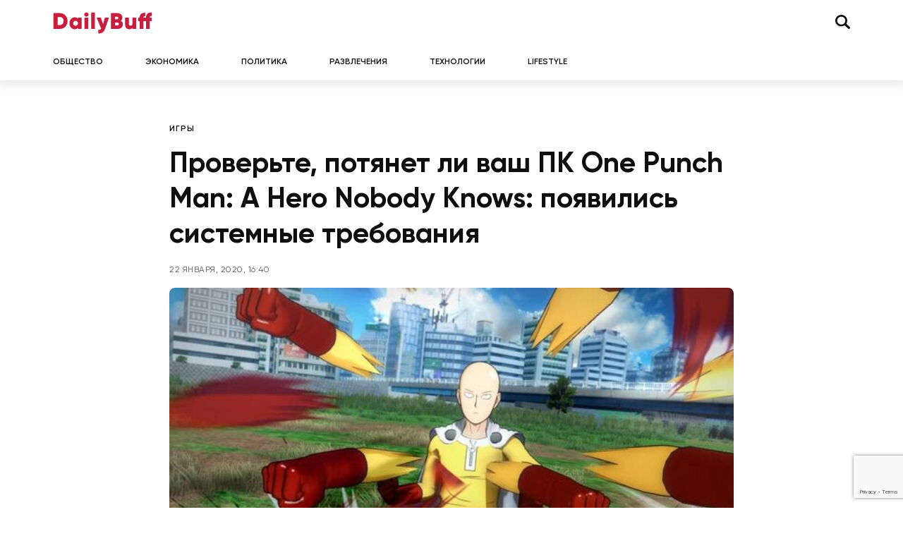

--- FILE ---
content_type: text/html; charset=UTF-8
request_url: https://dailybuff.ru/games/proverte-potyanet-li-vash-pk-one-punch-man-a-hero-nobody-knows-poyavilis-sistemnye-trebovaniya/
body_size: 13865
content:
<!doctype html>
<html lang="ru-RU">
<head>
	<meta charset="UTF-8">
	<meta name="viewport" content="width=device-width, initial-scale=1">
	<link rel="profile" href="https://gmpg.org/xfn/11">

	<meta name='robots' content='index, follow, max-image-preview:large, max-snippet:-1, max-video-preview:-1' />

	<!-- This site is optimized with the Yoast SEO plugin v26.6 - https://yoast.com/wordpress/plugins/seo/ -->
	<title>Проверьте, потянет ли ваш ПК One Punch Man: A Hero Nobody Knows: появились системные требования &#8212; DailyBuff</title>
	<meta name="description" content="На странице One Punch Man: A Hero Nobody Knows в Steam издатель игры (Bandai Namco Entertainment) обновил раздел системных требований, стали известны как" />
	<link rel="canonical" href="https://dailybuff.ru/games/proverte-potyanet-li-vash-pk-one-punch-man-a-hero-nobody-knows-poyavilis-sistemnye-trebovaniya/" />
	<meta property="og:locale" content="ru_RU" />
	<meta property="og:type" content="article" />
	<meta property="og:title" content="Проверьте, потянет ли ваш ПК One Punch Man: A Hero Nobody Knows: появились системные требования &#8212; DailyBuff" />
	<meta property="og:description" content="На странице One Punch Man: A Hero Nobody Knows в Steam издатель игры (Bandai Namco Entertainment) обновил раздел системных требований, стали известны как" />
	<meta property="og:url" content="https://dailybuff.ru/games/proverte-potyanet-li-vash-pk-one-punch-man-a-hero-nobody-knows-poyavilis-sistemnye-trebovaniya/" />
	<meta property="og:site_name" content="DailyBuff" />
	<meta property="article:published_time" content="2020-01-22T13:40:32+00:00" />
	<meta property="og:image" content="https://dailybuff.fra1.digitaloceanspaces.com/images/2020/01/13163055/3588686-one-punch-man-a-hero-nobody-knows-screenshots-1.jpg" />
	<meta property="og:image:width" content="1920" />
	<meta property="og:image:height" content="1080" />
	<meta property="og:image:type" content="image/jpeg" />
	<meta name="author" content="Глеб Врейски" />
	<meta name="twitter:card" content="summary_large_image" />
	<meta name="twitter:label1" content="Написано автором" />
	<meta name="twitter:data1" content="Глеб Врейски" />
	<script type="application/ld+json" class="yoast-schema-graph">{"@context":"https://schema.org","@graph":[{"@type":"Article","@id":"https://dailybuff.ru/games/proverte-potyanet-li-vash-pk-one-punch-man-a-hero-nobody-knows-poyavilis-sistemnye-trebovaniya/#article","isPartOf":{"@id":"https://dailybuff.ru/games/proverte-potyanet-li-vash-pk-one-punch-man-a-hero-nobody-knows-poyavilis-sistemnye-trebovaniya/"},"author":{"name":"Глеб Врейски","@id":"https://dailybuff.ru/#/schema/person/ff6056ceb2876fa57ce280190de84ece"},"headline":"Проверьте, потянет ли ваш ПК One Punch Man: A Hero Nobody Knows: появились системные требования","datePublished":"2020-01-22T13:40:32+00:00","mainEntityOfPage":{"@id":"https://dailybuff.ru/games/proverte-potyanet-li-vash-pk-one-punch-man-a-hero-nobody-knows-poyavilis-sistemnye-trebovaniya/"},"wordCount":165,"publisher":{"@id":"https://dailybuff.ru/#/schema/person/8734a72c65f4f3f4247429e69ff2a164"},"image":{"@id":"https://dailybuff.ru/games/proverte-potyanet-li-vash-pk-one-punch-man-a-hero-nobody-knows-poyavilis-sistemnye-trebovaniya/#primaryimage"},"thumbnailUrl":"https://dailybuff.ru/wp-content/uploads/2020/01/3588686-one-punch-man-a-hero-nobody-knows-screenshots-1.jpg","keywords":["One Punch Man: A Hero Nobody Knows"],"articleSection":["Игры"],"inLanguage":"ru-RU"},{"@type":"WebPage","@id":"https://dailybuff.ru/games/proverte-potyanet-li-vash-pk-one-punch-man-a-hero-nobody-knows-poyavilis-sistemnye-trebovaniya/","url":"https://dailybuff.ru/games/proverte-potyanet-li-vash-pk-one-punch-man-a-hero-nobody-knows-poyavilis-sistemnye-trebovaniya/","name":"Проверьте, потянет ли ваш ПК One Punch Man: A Hero Nobody Knows: появились системные требования &#8212; DailyBuff","isPartOf":{"@id":"https://dailybuff.ru/#website"},"primaryImageOfPage":{"@id":"https://dailybuff.ru/games/proverte-potyanet-li-vash-pk-one-punch-man-a-hero-nobody-knows-poyavilis-sistemnye-trebovaniya/#primaryimage"},"image":{"@id":"https://dailybuff.ru/games/proverte-potyanet-li-vash-pk-one-punch-man-a-hero-nobody-knows-poyavilis-sistemnye-trebovaniya/#primaryimage"},"thumbnailUrl":"https://dailybuff.ru/wp-content/uploads/2020/01/3588686-one-punch-man-a-hero-nobody-knows-screenshots-1.jpg","datePublished":"2020-01-22T13:40:32+00:00","description":"На странице One Punch Man: A Hero Nobody Knows в Steam издатель игры (Bandai Namco Entertainment) обновил раздел системных требований, стали известны как","breadcrumb":{"@id":"https://dailybuff.ru/games/proverte-potyanet-li-vash-pk-one-punch-man-a-hero-nobody-knows-poyavilis-sistemnye-trebovaniya/#breadcrumb"},"inLanguage":"ru-RU","potentialAction":[{"@type":"ReadAction","target":["https://dailybuff.ru/games/proverte-potyanet-li-vash-pk-one-punch-man-a-hero-nobody-knows-poyavilis-sistemnye-trebovaniya/"]}]},{"@type":"ImageObject","inLanguage":"ru-RU","@id":"https://dailybuff.ru/games/proverte-potyanet-li-vash-pk-one-punch-man-a-hero-nobody-knows-poyavilis-sistemnye-trebovaniya/#primaryimage","url":"https://dailybuff.ru/wp-content/uploads/2020/01/3588686-one-punch-man-a-hero-nobody-knows-screenshots-1.jpg","contentUrl":"https://dailybuff.ru/wp-content/uploads/2020/01/3588686-one-punch-man-a-hero-nobody-knows-screenshots-1.jpg","width":1920,"height":1080},{"@type":"BreadcrumbList","@id":"https://dailybuff.ru/games/proverte-potyanet-li-vash-pk-one-punch-man-a-hero-nobody-knows-poyavilis-sistemnye-trebovaniya/#breadcrumb","itemListElement":[{"@type":"ListItem","position":1,"name":"DailyBuff","item":"https://dailybuff.ru/"},{"@type":"ListItem","position":2,"name":"Игры","item":"https://dailybuff.ru/games/"},{"@type":"ListItem","position":3,"name":"Проверьте, потянет ли ваш ПК One Punch Man: A Hero Nobody Knows: появились системные требования"}]},{"@type":"WebSite","@id":"https://dailybuff.ru/#website","url":"https://dailybuff.ru/","name":"DailyBuff","description":"новости и события","publisher":{"@id":"https://dailybuff.ru/#/schema/person/8734a72c65f4f3f4247429e69ff2a164"},"potentialAction":[{"@type":"SearchAction","target":{"@type":"EntryPoint","urlTemplate":"https://dailybuff.ru/?s={search_term_string}"},"query-input":{"@type":"PropertyValueSpecification","valueRequired":true,"valueName":"search_term_string"}}],"inLanguage":"ru-RU"},{"@type":["Person","Organization"],"@id":"https://dailybuff.ru/#/schema/person/8734a72c65f4f3f4247429e69ff2a164","name":"Алексей Сотников","image":{"@type":"ImageObject","inLanguage":"ru-RU","@id":"https://dailybuff.ru/#/schema/person/image/","url":"https://i0.wp.com/dailybuff.fra1.digitaloceanspaces.com/images/2019/10/13181551/main-logo.png?fit=512%2C512&ssl=1","contentUrl":"https://i0.wp.com/dailybuff.fra1.digitaloceanspaces.com/images/2019/10/13181551/main-logo.png?fit=512%2C512&ssl=1","width":512,"height":512,"caption":"Алексей Сотников"},"logo":{"@id":"https://dailybuff.ru/#/schema/person/image/"},"description":"Руководитель проекта и по совместительству со основатель сайта DailyBuff.ru","sameAs":["https://reliz.org/"]},{"@type":"Person","@id":"https://dailybuff.ru/#/schema/person/ff6056ceb2876fa57ce280190de84ece","name":"Глеб Врейски","image":{"@type":"ImageObject","inLanguage":"ru-RU","@id":"https://dailybuff.ru/#/schema/person/image/","url":"https://secure.gravatar.com/avatar/ad06d43d71ad3ebe130d2dcada2de3b737e6aa5af483ad933a8e7403821b7b33?s=96&d=mm&r=g","contentUrl":"https://secure.gravatar.com/avatar/ad06d43d71ad3ebe130d2dcada2de3b737e6aa5af483ad933a8e7403821b7b33?s=96&d=mm&r=g","caption":"Глеб Врейски"},"description":"Живу на дне океана. Работаю в свободное от сна время. Провожу досуг на полях медуз. Читаю книги до предпоследней страницы. Люблю воображение, особенно под сырным соусом. Вопреки всему пользуюсь Internet Explorer 10. Впитываю в день около двух литров жидкости, и всем рекомендую поступать так же. Люблю играть в Minecraft PE для Android P. S. Я знаю об играх больше, чем ты думаешь.","sameAs":["https://vmcpe.ru/"],"url":"https://dailybuff.ru/author/gleb/"}]}</script>
	<!-- / Yoast SEO plugin. -->


<link rel="alternate" type="application/rss+xml" title="DailyBuff &raquo; Лента" href="https://dailybuff.ru/feed/" />
<link rel="alternate" type="application/rss+xml" title="DailyBuff &raquo; Лента комментариев" href="https://dailybuff.ru/comments/feed/" />
<link rel="alternate" title="oEmbed (JSON)" type="application/json+oembed" href="https://dailybuff.ru/wp-json/oembed/1.0/embed?url=https%3A%2F%2Fdailybuff.ru%2Fgames%2Fproverte-potyanet-li-vash-pk-one-punch-man-a-hero-nobody-knows-poyavilis-sistemnye-trebovaniya%2F" />
<link rel="alternate" title="oEmbed (XML)" type="text/xml+oembed" href="https://dailybuff.ru/wp-json/oembed/1.0/embed?url=https%3A%2F%2Fdailybuff.ru%2Fgames%2Fproverte-potyanet-li-vash-pk-one-punch-man-a-hero-nobody-knows-poyavilis-sistemnye-trebovaniya%2F&#038;format=xml" />
<style id='wp-img-auto-sizes-contain-inline-css'>
img:is([sizes=auto i],[sizes^="auto," i]){contain-intrinsic-size:3000px 1500px}
/*# sourceURL=wp-img-auto-sizes-contain-inline-css */
</style>
<style id='wp-emoji-styles-inline-css'>

	img.wp-smiley, img.emoji {
		display: inline !important;
		border: none !important;
		box-shadow: none !important;
		height: 1em !important;
		width: 1em !important;
		margin: 0 0.07em !important;
		vertical-align: -0.1em !important;
		background: none !important;
		padding: 0 !important;
	}
/*# sourceURL=wp-emoji-styles-inline-css */
</style>
<style id='wp-block-library-inline-css'>
:root{--wp-block-synced-color:#7a00df;--wp-block-synced-color--rgb:122,0,223;--wp-bound-block-color:var(--wp-block-synced-color);--wp-editor-canvas-background:#ddd;--wp-admin-theme-color:#007cba;--wp-admin-theme-color--rgb:0,124,186;--wp-admin-theme-color-darker-10:#006ba1;--wp-admin-theme-color-darker-10--rgb:0,107,160.5;--wp-admin-theme-color-darker-20:#005a87;--wp-admin-theme-color-darker-20--rgb:0,90,135;--wp-admin-border-width-focus:2px}@media (min-resolution:192dpi){:root{--wp-admin-border-width-focus:1.5px}}.wp-element-button{cursor:pointer}:root .has-very-light-gray-background-color{background-color:#eee}:root .has-very-dark-gray-background-color{background-color:#313131}:root .has-very-light-gray-color{color:#eee}:root .has-very-dark-gray-color{color:#313131}:root .has-vivid-green-cyan-to-vivid-cyan-blue-gradient-background{background:linear-gradient(135deg,#00d084,#0693e3)}:root .has-purple-crush-gradient-background{background:linear-gradient(135deg,#34e2e4,#4721fb 50%,#ab1dfe)}:root .has-hazy-dawn-gradient-background{background:linear-gradient(135deg,#faaca8,#dad0ec)}:root .has-subdued-olive-gradient-background{background:linear-gradient(135deg,#fafae1,#67a671)}:root .has-atomic-cream-gradient-background{background:linear-gradient(135deg,#fdd79a,#004a59)}:root .has-nightshade-gradient-background{background:linear-gradient(135deg,#330968,#31cdcf)}:root .has-midnight-gradient-background{background:linear-gradient(135deg,#020381,#2874fc)}:root{--wp--preset--font-size--normal:16px;--wp--preset--font-size--huge:42px}.has-regular-font-size{font-size:1em}.has-larger-font-size{font-size:2.625em}.has-normal-font-size{font-size:var(--wp--preset--font-size--normal)}.has-huge-font-size{font-size:var(--wp--preset--font-size--huge)}.has-text-align-center{text-align:center}.has-text-align-left{text-align:left}.has-text-align-right{text-align:right}.has-fit-text{white-space:nowrap!important}#end-resizable-editor-section{display:none}.aligncenter{clear:both}.items-justified-left{justify-content:flex-start}.items-justified-center{justify-content:center}.items-justified-right{justify-content:flex-end}.items-justified-space-between{justify-content:space-between}.screen-reader-text{border:0;clip-path:inset(50%);height:1px;margin:-1px;overflow:hidden;padding:0;position:absolute;width:1px;word-wrap:normal!important}.screen-reader-text:focus{background-color:#ddd;clip-path:none;color:#444;display:block;font-size:1em;height:auto;left:5px;line-height:normal;padding:15px 23px 14px;text-decoration:none;top:5px;width:auto;z-index:100000}html :where(.has-border-color){border-style:solid}html :where([style*=border-top-color]){border-top-style:solid}html :where([style*=border-right-color]){border-right-style:solid}html :where([style*=border-bottom-color]){border-bottom-style:solid}html :where([style*=border-left-color]){border-left-style:solid}html :where([style*=border-width]){border-style:solid}html :where([style*=border-top-width]){border-top-style:solid}html :where([style*=border-right-width]){border-right-style:solid}html :where([style*=border-bottom-width]){border-bottom-style:solid}html :where([style*=border-left-width]){border-left-style:solid}html :where(img[class*=wp-image-]){height:auto;max-width:100%}:where(figure){margin:0 0 1em}html :where(.is-position-sticky){--wp-admin--admin-bar--position-offset:var(--wp-admin--admin-bar--height,0px)}@media screen and (max-width:600px){html :where(.is-position-sticky){--wp-admin--admin-bar--position-offset:0px}}

/*# sourceURL=wp-block-library-inline-css */
</style><style id='global-styles-inline-css'>
:root{--wp--preset--aspect-ratio--square: 1;--wp--preset--aspect-ratio--4-3: 4/3;--wp--preset--aspect-ratio--3-4: 3/4;--wp--preset--aspect-ratio--3-2: 3/2;--wp--preset--aspect-ratio--2-3: 2/3;--wp--preset--aspect-ratio--16-9: 16/9;--wp--preset--aspect-ratio--9-16: 9/16;--wp--preset--color--black: #000000;--wp--preset--color--cyan-bluish-gray: #abb8c3;--wp--preset--color--white: #ffffff;--wp--preset--color--pale-pink: #f78da7;--wp--preset--color--vivid-red: #cf2e2e;--wp--preset--color--luminous-vivid-orange: #ff6900;--wp--preset--color--luminous-vivid-amber: #fcb900;--wp--preset--color--light-green-cyan: #7bdcb5;--wp--preset--color--vivid-green-cyan: #00d084;--wp--preset--color--pale-cyan-blue: #8ed1fc;--wp--preset--color--vivid-cyan-blue: #0693e3;--wp--preset--color--vivid-purple: #9b51e0;--wp--preset--gradient--vivid-cyan-blue-to-vivid-purple: linear-gradient(135deg,rgb(6,147,227) 0%,rgb(155,81,224) 100%);--wp--preset--gradient--light-green-cyan-to-vivid-green-cyan: linear-gradient(135deg,rgb(122,220,180) 0%,rgb(0,208,130) 100%);--wp--preset--gradient--luminous-vivid-amber-to-luminous-vivid-orange: linear-gradient(135deg,rgb(252,185,0) 0%,rgb(255,105,0) 100%);--wp--preset--gradient--luminous-vivid-orange-to-vivid-red: linear-gradient(135deg,rgb(255,105,0) 0%,rgb(207,46,46) 100%);--wp--preset--gradient--very-light-gray-to-cyan-bluish-gray: linear-gradient(135deg,rgb(238,238,238) 0%,rgb(169,184,195) 100%);--wp--preset--gradient--cool-to-warm-spectrum: linear-gradient(135deg,rgb(74,234,220) 0%,rgb(151,120,209) 20%,rgb(207,42,186) 40%,rgb(238,44,130) 60%,rgb(251,105,98) 80%,rgb(254,248,76) 100%);--wp--preset--gradient--blush-light-purple: linear-gradient(135deg,rgb(255,206,236) 0%,rgb(152,150,240) 100%);--wp--preset--gradient--blush-bordeaux: linear-gradient(135deg,rgb(254,205,165) 0%,rgb(254,45,45) 50%,rgb(107,0,62) 100%);--wp--preset--gradient--luminous-dusk: linear-gradient(135deg,rgb(255,203,112) 0%,rgb(199,81,192) 50%,rgb(65,88,208) 100%);--wp--preset--gradient--pale-ocean: linear-gradient(135deg,rgb(255,245,203) 0%,rgb(182,227,212) 50%,rgb(51,167,181) 100%);--wp--preset--gradient--electric-grass: linear-gradient(135deg,rgb(202,248,128) 0%,rgb(113,206,126) 100%);--wp--preset--gradient--midnight: linear-gradient(135deg,rgb(2,3,129) 0%,rgb(40,116,252) 100%);--wp--preset--font-size--small: 13px;--wp--preset--font-size--medium: 20px;--wp--preset--font-size--large: 36px;--wp--preset--font-size--x-large: 42px;--wp--preset--spacing--20: 0.44rem;--wp--preset--spacing--30: 0.67rem;--wp--preset--spacing--40: 1rem;--wp--preset--spacing--50: 1.5rem;--wp--preset--spacing--60: 2.25rem;--wp--preset--spacing--70: 3.38rem;--wp--preset--spacing--80: 5.06rem;--wp--preset--shadow--natural: 6px 6px 9px rgba(0, 0, 0, 0.2);--wp--preset--shadow--deep: 12px 12px 50px rgba(0, 0, 0, 0.4);--wp--preset--shadow--sharp: 6px 6px 0px rgba(0, 0, 0, 0.2);--wp--preset--shadow--outlined: 6px 6px 0px -3px rgb(255, 255, 255), 6px 6px rgb(0, 0, 0);--wp--preset--shadow--crisp: 6px 6px 0px rgb(0, 0, 0);}:where(.is-layout-flex){gap: 0.5em;}:where(.is-layout-grid){gap: 0.5em;}body .is-layout-flex{display: flex;}.is-layout-flex{flex-wrap: wrap;align-items: center;}.is-layout-flex > :is(*, div){margin: 0;}body .is-layout-grid{display: grid;}.is-layout-grid > :is(*, div){margin: 0;}:where(.wp-block-columns.is-layout-flex){gap: 2em;}:where(.wp-block-columns.is-layout-grid){gap: 2em;}:where(.wp-block-post-template.is-layout-flex){gap: 1.25em;}:where(.wp-block-post-template.is-layout-grid){gap: 1.25em;}.has-black-color{color: var(--wp--preset--color--black) !important;}.has-cyan-bluish-gray-color{color: var(--wp--preset--color--cyan-bluish-gray) !important;}.has-white-color{color: var(--wp--preset--color--white) !important;}.has-pale-pink-color{color: var(--wp--preset--color--pale-pink) !important;}.has-vivid-red-color{color: var(--wp--preset--color--vivid-red) !important;}.has-luminous-vivid-orange-color{color: var(--wp--preset--color--luminous-vivid-orange) !important;}.has-luminous-vivid-amber-color{color: var(--wp--preset--color--luminous-vivid-amber) !important;}.has-light-green-cyan-color{color: var(--wp--preset--color--light-green-cyan) !important;}.has-vivid-green-cyan-color{color: var(--wp--preset--color--vivid-green-cyan) !important;}.has-pale-cyan-blue-color{color: var(--wp--preset--color--pale-cyan-blue) !important;}.has-vivid-cyan-blue-color{color: var(--wp--preset--color--vivid-cyan-blue) !important;}.has-vivid-purple-color{color: var(--wp--preset--color--vivid-purple) !important;}.has-black-background-color{background-color: var(--wp--preset--color--black) !important;}.has-cyan-bluish-gray-background-color{background-color: var(--wp--preset--color--cyan-bluish-gray) !important;}.has-white-background-color{background-color: var(--wp--preset--color--white) !important;}.has-pale-pink-background-color{background-color: var(--wp--preset--color--pale-pink) !important;}.has-vivid-red-background-color{background-color: var(--wp--preset--color--vivid-red) !important;}.has-luminous-vivid-orange-background-color{background-color: var(--wp--preset--color--luminous-vivid-orange) !important;}.has-luminous-vivid-amber-background-color{background-color: var(--wp--preset--color--luminous-vivid-amber) !important;}.has-light-green-cyan-background-color{background-color: var(--wp--preset--color--light-green-cyan) !important;}.has-vivid-green-cyan-background-color{background-color: var(--wp--preset--color--vivid-green-cyan) !important;}.has-pale-cyan-blue-background-color{background-color: var(--wp--preset--color--pale-cyan-blue) !important;}.has-vivid-cyan-blue-background-color{background-color: var(--wp--preset--color--vivid-cyan-blue) !important;}.has-vivid-purple-background-color{background-color: var(--wp--preset--color--vivid-purple) !important;}.has-black-border-color{border-color: var(--wp--preset--color--black) !important;}.has-cyan-bluish-gray-border-color{border-color: var(--wp--preset--color--cyan-bluish-gray) !important;}.has-white-border-color{border-color: var(--wp--preset--color--white) !important;}.has-pale-pink-border-color{border-color: var(--wp--preset--color--pale-pink) !important;}.has-vivid-red-border-color{border-color: var(--wp--preset--color--vivid-red) !important;}.has-luminous-vivid-orange-border-color{border-color: var(--wp--preset--color--luminous-vivid-orange) !important;}.has-luminous-vivid-amber-border-color{border-color: var(--wp--preset--color--luminous-vivid-amber) !important;}.has-light-green-cyan-border-color{border-color: var(--wp--preset--color--light-green-cyan) !important;}.has-vivid-green-cyan-border-color{border-color: var(--wp--preset--color--vivid-green-cyan) !important;}.has-pale-cyan-blue-border-color{border-color: var(--wp--preset--color--pale-cyan-blue) !important;}.has-vivid-cyan-blue-border-color{border-color: var(--wp--preset--color--vivid-cyan-blue) !important;}.has-vivid-purple-border-color{border-color: var(--wp--preset--color--vivid-purple) !important;}.has-vivid-cyan-blue-to-vivid-purple-gradient-background{background: var(--wp--preset--gradient--vivid-cyan-blue-to-vivid-purple) !important;}.has-light-green-cyan-to-vivid-green-cyan-gradient-background{background: var(--wp--preset--gradient--light-green-cyan-to-vivid-green-cyan) !important;}.has-luminous-vivid-amber-to-luminous-vivid-orange-gradient-background{background: var(--wp--preset--gradient--luminous-vivid-amber-to-luminous-vivid-orange) !important;}.has-luminous-vivid-orange-to-vivid-red-gradient-background{background: var(--wp--preset--gradient--luminous-vivid-orange-to-vivid-red) !important;}.has-very-light-gray-to-cyan-bluish-gray-gradient-background{background: var(--wp--preset--gradient--very-light-gray-to-cyan-bluish-gray) !important;}.has-cool-to-warm-spectrum-gradient-background{background: var(--wp--preset--gradient--cool-to-warm-spectrum) !important;}.has-blush-light-purple-gradient-background{background: var(--wp--preset--gradient--blush-light-purple) !important;}.has-blush-bordeaux-gradient-background{background: var(--wp--preset--gradient--blush-bordeaux) !important;}.has-luminous-dusk-gradient-background{background: var(--wp--preset--gradient--luminous-dusk) !important;}.has-pale-ocean-gradient-background{background: var(--wp--preset--gradient--pale-ocean) !important;}.has-electric-grass-gradient-background{background: var(--wp--preset--gradient--electric-grass) !important;}.has-midnight-gradient-background{background: var(--wp--preset--gradient--midnight) !important;}.has-small-font-size{font-size: var(--wp--preset--font-size--small) !important;}.has-medium-font-size{font-size: var(--wp--preset--font-size--medium) !important;}.has-large-font-size{font-size: var(--wp--preset--font-size--large) !important;}.has-x-large-font-size{font-size: var(--wp--preset--font-size--x-large) !important;}
/*# sourceURL=global-styles-inline-css */
</style>

<style id='classic-theme-styles-inline-css'>
/*! This file is auto-generated */
.wp-block-button__link{color:#fff;background-color:#32373c;border-radius:9999px;box-shadow:none;text-decoration:none;padding:calc(.667em + 2px) calc(1.333em + 2px);font-size:1.125em}.wp-block-file__button{background:#32373c;color:#fff;text-decoration:none}
/*# sourceURL=/wp-includes/css/classic-themes.min.css */
</style>
<link rel='stylesheet' id='contact-form-7-css' href='https://dailybuff.ru/wp-content/plugins/contact-form-7/includes/css/styles.css?ver=6.0.6' media='all' />
<link rel='stylesheet' id='sm-style-css' href='https://dailybuff.ru/wp-content/plugins/wp-show-more/wpsm-style.css?ver=6.9' media='all' />
<link rel='stylesheet' id='dailybuff-style-css' href='https://dailybuff.ru/wp-content/themes/dailybuff/style.css?ver=1.0.0' media='all' />
<link rel='stylesheet' id='boo-grid-4.6-css' href='https://dailybuff.ru/wp-content/themes/dailybuff/bootstrap-grid.min.css?ver=1.0.0' media='all' />
<link rel='stylesheet' id='fancybox-css-css' href='https://dailybuff.ru/wp-content/themes/dailybuff/js/jquery.fancybox.min.css?ver=1.0.0' media='all' />
<script src="https://dailybuff.ru/wp-includes/js/jquery/jquery.min.js?ver=3.7.1" id="jquery-core-js"></script>
<script src="https://dailybuff.ru/wp-includes/js/jquery/jquery-migrate.min.js?ver=3.4.1" id="jquery-migrate-js"></script>
<link rel="https://api.w.org/" href="https://dailybuff.ru/wp-json/" /><link rel="alternate" title="JSON" type="application/json" href="https://dailybuff.ru/wp-json/wp/v2/posts/8655" /><link rel="EditURI" type="application/rsd+xml" title="RSD" href="https://dailybuff.ru/xmlrpc.php?rsd" />
<meta name="generator" content="WordPress 6.9" />
<link rel='shortlink' href='https://dailybuff.ru/?p=8655' />
<link rel="icon" href="https://dailybuff.ru/wp-content/uploads/2022/12/cropped-screenshot-2022-12-07-at-1.41.21-pm-80x80.png" sizes="32x32" />
<link rel="icon" href="https://dailybuff.ru/wp-content/uploads/2022/12/cropped-screenshot-2022-12-07-at-1.41.21-pm-300x300.png" sizes="192x192" />
<link rel="apple-touch-icon" href="https://dailybuff.ru/wp-content/uploads/2022/12/cropped-screenshot-2022-12-07-at-1.41.21-pm-300x300.png" />
<meta name="msapplication-TileImage" content="https://dailybuff.ru/wp-content/uploads/2022/12/cropped-screenshot-2022-12-07-at-1.41.21-pm-300x300.png" />
<link rel='stylesheet' id='mediaelement-css' href='https://dailybuff.ru/wp-includes/js/mediaelement/mediaelementplayer-legacy.min.css?ver=4.2.17' media='all' />
<link rel='stylesheet' id='wp-mediaelement-css' href='https://dailybuff.ru/wp-includes/js/mediaelement/wp-mediaelement.min.css?ver=6.9' media='all' />
</head>

<body class="wp-singular post-template-default single single-post postid-8655 single-format-standard wp-custom-logo wp-theme-dailybuff">

	
<div id="page" class="site">

<header class="site-header compensate-for-scrollbar">
	<div class="container relative">
		<div class="d-flex align-items-center justify-content-between">
			<div class="site-branding flex-shrink-md-0 mr-3">
				<a href="https://dailybuff.ru/" class="custom-logo-link" rel="home"><img width="141" height="31" src="https://dailybuff.ru/wp-content/uploads/2022/12/logo-daily.svg" class="custom-logo" alt="DailyBuff" decoding="async" /></a>			</div>
			<div class="col-lg-5 px-0 ">
				<div class="d-flex align-items-center justify-content-end">
					
					<div class="search_column mr-lg-0 mr-2">
						<div class="d-flex justify-content-end wrap_search h-100">
    <div class="search_panel">
        <form role="search" method="get" id="searchform" class="searchform d-flex" action="https://dailybuff.ru/">
                <input type="text" value="" name="s" id="s" placeholder="Найти новость" required/>
                <label for="searchsubmit" class="s-submit d-flex align-items-center">
                    <svg width="21" height="20" viewBox="0 0 21 20" fill="none" xmlns="http://www.w3.org/2000/svg"><path d="M20.5027 17.2037L15.6747 12.5423C16.495 11.2815 16.9711 9.79126 16.9711 8.19198C16.9711 3.66741 13.1718 0 8.48536 0C3.79893 0 0 3.66741 0 8.19198C0 12.7167 3.79875 16.3838 8.48536 16.3838C10.2881 16.3838 11.9579 15.8397 13.332 14.9151L18.1026 19.5211C18.434 19.8408 18.8686 20 19.3026 20C19.7372 20 20.1712 19.8408 20.5032 19.5211C21.1657 18.8808 21.1657 17.8438 20.5027 17.2037ZM8.48536 13.7297C5.31776 13.7297 2.74966 11.2506 2.74966 8.19232C2.74966 5.13407 5.31776 2.65476 8.48536 2.65476C11.6531 2.65476 14.2211 5.13407 14.2211 8.19232C14.2211 11.2506 11.6531 13.7297 8.48536 13.7297Z"/></svg>
                    <input type="submit" id="searchsubmit" value="" />
                </label>
        </form>
    </div>
    <div class="s-icon d-flex">
    	<svg class="loop-icon" width="21" height="20" viewBox="0 0 21 20" fill="none" xmlns="http://www.w3.org/2000/svg"><path d="M20.5027 17.2037L15.6747 12.5423C16.495 11.2815 16.9711 9.79126 16.9711 8.19198C16.9711 3.66741 13.1718 0 8.48536 0C3.79893 0 0 3.66741 0 8.19198C0 12.7167 3.79875 16.3838 8.48536 16.3838C10.2881 16.3838 11.9579 15.8397 13.332 14.9151L18.1026 19.5211C18.434 19.8408 18.8686 20 19.3026 20C19.7372 20 20.1712 19.8408 20.5032 19.5211C21.1657 18.8808 21.1657 17.8438 20.5027 17.2037ZM8.48536 13.7297C5.31776 13.7297 2.74966 11.2506 2.74966 8.19232C2.74966 5.13407 5.31776 2.65476 8.48536 2.65476C11.6531 2.65476 14.2211 5.13407 14.2211 8.19232C14.2211 11.2506 11.6531 13.7297 8.48536 13.7297Z"/></svg>

        <svg data-win="gl0ry_to_ukra1ne" class="loop-icon_close" width="20" height="19" viewBox="0 0 20 19" fill="none" xmlns="http://www.w3.org/2000/svg"><path fill-rule="evenodd" clip-rule="evenodd" d="M2.73529 0.79769C2.33837 0.400768 1.69483 0.400768 1.29791 0.797691C0.900988 1.19461 0.900988 1.83815 1.29791 2.23507L8.56286 9.50002L1.29796 16.7649C0.90104 17.1618 0.90104 17.8054 1.29796 18.2023C1.69488 18.5992 2.33842 18.5992 2.73534 18.2023L10.0002 10.9374L17.2651 18.2023C17.6621 18.5992 18.3056 18.5992 18.7025 18.2023C19.0994 17.8054 19.0994 17.1618 18.7025 16.7649L11.4376 9.50002L18.7026 2.23507C19.0995 1.83815 19.0995 1.19461 18.7026 0.797691C18.3057 0.400768 17.6621 0.400768 17.2652 0.79769L10.0002 8.06264L2.73529 0.79769Z"/><path d="M1.29791 0.797691L1.65146 1.15124L1.29791 0.797691ZM2.73529 0.79769L2.38174 1.15124L2.73529 0.79769ZM1.29791 2.23507L0.944357 2.58863H0.944357L1.29791 2.23507ZM8.56286 9.50002L8.91641 9.85358L9.26997 9.50002L8.91641 9.14647L8.56286 9.50002ZM1.29796 16.7649L0.944409 16.4114L0.944409 16.4114L1.29796 16.7649ZM1.29796 18.2023L0.944409 18.5559H0.944409L1.29796 18.2023ZM2.73534 18.2023L3.0889 18.5559H3.0889L2.73534 18.2023ZM10.0002 10.9374L10.3538 10.5839L10.0002 10.2303L9.64669 10.5839L10.0002 10.9374ZM18.7025 18.2023L19.0561 18.5559L19.0561 18.5559L18.7025 18.2023ZM18.7025 16.7649L19.0561 16.4114V16.4114L18.7025 16.7649ZM11.4376 9.50002L11.0841 9.14647L10.7305 9.50002L11.0841 9.85358L11.4376 9.50002ZM18.7026 2.23507L18.349 1.88152V1.88152L18.7026 2.23507ZM18.7026 0.797691L18.349 1.15124V1.15124L18.7026 0.797691ZM17.2652 0.79769L17.6187 1.15124V1.15124L17.2652 0.79769ZM10.0002 8.06264L9.64669 8.41619L10.0002 8.76975L10.3538 8.41619L10.0002 8.06264ZM1.65146 1.15124C1.85312 0.949584 2.18008 0.949584 2.38174 1.15124L3.08885 0.444137C2.49666 -0.148047 1.53654 -0.148047 0.944357 0.444137L1.65146 1.15124ZM1.65146 1.88152C1.4498 1.67986 1.4498 1.3529 1.65146 1.15124L0.944357 0.444137C0.352173 1.03632 0.352173 1.99644 0.944357 2.58863L1.65146 1.88152ZM8.91641 9.14647L1.65146 1.88152L0.944357 2.58863L8.20931 9.85358L8.91641 9.14647ZM8.20931 9.14647L0.944409 16.4114L1.65152 17.1185L8.91641 9.85358L8.20931 9.14647ZM0.944409 16.4114C0.352225 17.0036 0.352225 17.9637 0.944409 18.5559L1.65152 17.8488C1.44986 17.6471 1.44986 17.3201 1.65152 17.1185L0.944409 16.4114ZM0.944409 18.5559C1.53659 19.148 2.49671 19.148 3.0889 18.5559L2.38179 17.8488C2.18013 18.0504 1.85318 18.0504 1.65152 17.8488L0.944409 18.5559ZM3.0889 18.5559L10.3538 11.291L9.64669 10.5839L2.38179 17.8488L3.0889 18.5559ZM17.6187 17.8488L10.3538 10.5839L9.64669 11.291L16.9116 18.5559L17.6187 17.8488ZM18.349 17.8488C18.1473 18.0504 17.8204 18.0504 17.6187 17.8488L16.9116 18.5559C17.5038 19.148 18.4639 19.148 19.0561 18.5559L18.349 17.8488ZM18.349 17.1185C18.5506 17.3201 18.5506 17.6471 18.349 17.8488L19.0561 18.5559C19.6483 17.9637 19.6483 17.0036 19.0561 16.4114L18.349 17.1185ZM11.0841 9.85358L18.349 17.1185L19.0561 16.4114L11.7912 9.14647L11.0841 9.85358ZM11.7912 9.85358L19.0561 2.58863L18.349 1.88152L11.0841 9.14647L11.7912 9.85358ZM19.0561 2.58863C19.6483 1.99644 19.6483 1.03632 19.0561 0.444137L18.349 1.15124C18.5507 1.3529 18.5507 1.67986 18.349 1.88152L19.0561 2.58863ZM19.0561 0.444138C18.4639 -0.148047 17.5038 -0.148048 16.9116 0.444137L17.6187 1.15124C17.8204 0.949584 18.1474 0.949584 18.349 1.15124L19.0561 0.444138ZM16.9116 0.444137L9.64669 7.70909L10.3538 8.41619L17.6187 1.15124L16.9116 0.444137ZM2.38174 1.15124L9.64669 8.41619L10.3538 7.70909L3.08885 0.444137L2.38174 1.15124Z"/></svg>
    </div>
</div>					</div>
					<div class="d-md-none d-block">
						<div class="burger"><span></span></div>
					</div>
				</div>
			</div>
		</div>
		<div class="menu_inner">
			<div class="d-flex align-items-center">
				<nav>
					<div class="menu-glavnoe-menyu-container"><ul id="menu-glavnoe-menyu" class="d-flex"><li id="menu-item-5239" class="menu-item menu-item-type-taxonomy menu-item-object-category menu-item-5239"><a href="https://dailybuff.ru/society/">Общество</a></li>
<li id="menu-item-16790" class="menu-item menu-item-type-taxonomy menu-item-object-category menu-item-16790"><a href="https://dailybuff.ru/ekonomics/">Экономика</a></li>
<li id="menu-item-5529" class="menu-item menu-item-type-taxonomy menu-item-object-category menu-item-5529"><a href="https://dailybuff.ru/politics/">Политика</a></li>
<li id="menu-item-1804" class="menu-item menu-item-type-taxonomy menu-item-object-category menu-item-1804"><a href="https://dailybuff.ru/entertainment/">Развлечения</a></li>
<li id="menu-item-5240" class="menu-item menu-item-type-taxonomy menu-item-object-category menu-item-5240"><a href="https://dailybuff.ru/tech/">Технологии</a></li>
<li id="menu-item-16791" class="menu-item menu-item-type-taxonomy menu-item-object-category menu-item-16791"><a href="https://dailybuff.ru/lifestyle/">Lifestyle</a></li>
</ul></div>				</nav>
			</div>
		</div>
	</div>
</header>

<main>
	<div class="container">
		<article class="single_post">
							<a class="cat-name" href="https://dailybuff.ru/games/">Игры</a>				<h1>Проверьте, потянет ли ваш ПК One Punch Man: A Hero Nobody Knows: появились системные требования</h1>				<div class="date_post">22 января, 2020, 16:40</div>
				<div class="mb-2">
					<img width="1024" height="576" src="https://dailybuff.ru/wp-content/uploads/2020/01/3588686-one-punch-man-a-hero-nobody-knows-screenshots-1-1024x576.jpg" class="attachment-large size-large wp-post-image" alt="" decoding="async" fetchpriority="high" srcset="https://dailybuff.ru/wp-content/uploads/2020/01/3588686-one-punch-man-a-hero-nobody-knows-screenshots-1-1024x576.jpg 1024w, https://dailybuff.ru/wp-content/uploads/2020/01/3588686-one-punch-man-a-hero-nobody-knows-screenshots-1-300x169.jpg 300w, https://dailybuff.ru/wp-content/uploads/2020/01/3588686-one-punch-man-a-hero-nobody-knows-screenshots-1-768x432.jpg 768w, https://dailybuff.ru/wp-content/uploads/2020/01/3588686-one-punch-man-a-hero-nobody-knows-screenshots-1-1536x864.jpg 1536w, https://dailybuff.ru/wp-content/uploads/2020/01/3588686-one-punch-man-a-hero-nobody-knows-screenshots-1-380x214.jpg 380w, https://dailybuff.ru/wp-content/uploads/2020/01/3588686-one-punch-man-a-hero-nobody-knows-screenshots-1-800x450.jpg 800w, https://dailybuff.ru/wp-content/uploads/2020/01/3588686-one-punch-man-a-hero-nobody-knows-screenshots-1-1160x653.jpg 1160w, https://dailybuff.ru/wp-content/uploads/2020/01/3588686-one-punch-man-a-hero-nobody-knows-screenshots-1-80x46.jpg 80w, https://dailybuff.ru/wp-content/uploads/2020/01/3588686-one-punch-man-a-hero-nobody-knows-screenshots-1-760x428.jpg 760w, https://dailybuff.ru/wp-content/uploads/2020/01/3588686-one-punch-man-a-hero-nobody-knows-screenshots-1-1600x900.jpg 1600w, https://dailybuff.ru/wp-content/uploads/2020/01/3588686-one-punch-man-a-hero-nobody-knows-screenshots-1-600x338.jpg 600w, https://dailybuff.ru/wp-content/uploads/2020/01/3588686-one-punch-man-a-hero-nobody-knows-screenshots-1.jpg 1920w" sizes="(max-width: 1024px) 100vw, 1024px" />				</div>
				
				<div class="content_acticle">
					<p>На странице One Punch Man: A Hero Nobody Knows в Steam издатель игры (Bandai Namco Entertainment) <a href="https://store.steampowered.com/app/991560/ONE_PUNCH_MAN_A_HERO_NOBODY_KNOWS/">обновил раздел системных требований</a>, стали известны как минимальные, так и рекомендованные требования. Игра выйдет 27 февраля, так что, у вас есть чуть больше месяца, чтобы обновить «железо».</p>
<p>Для запуска на любой конфигурации придётся обновиться до Windows 10, иметь как минимум 8 ГБ ОЗУ, и столько же гигабайт на жёстком диске для хранения файлов игры. Для минимальной настройки приготовьте процессор Intel Core i5-2550 (4-ядерный, 3,2-8 ГГц), видокарту GeForce GTX 570 (732 МГц, 1 ГБ GDDR5), для рекомендованных потребуется проц  Intel Core i5-7400 (4-ядерный, 3-3,5 ГГц), видеокарта GeForce GTX 680 (1 ГГц, 2 ГБ GDDR5). </p>
<div style="width: 640px;" class="wp-video"><video class="wp-video-shortcode" id="video-8655-1" width="640" height="360" preload="metadata" controls="controls"><source type="video/mp4" src="https://steamcdn-a.akamaihd.net/steam/apps/256772976/movie_max.mp4?_=1" /><a href="https://steamcdn-a.akamaihd.net/steam/apps/256772976/movie_max.mp4">https://steamcdn-a.akamaihd.net/steam/apps/256772976/movie_max.mp4</a></video></div>
<p>Сейчас открыт предзаказ на стандартное (1800 руб.) и делюксовое (2700 руб.) издание игры, в бонусах:</p>
<ul>
<li>Ранний доступ за Сайтаму, плюс набор косметики для Сайтамы.</li>
<li>Character Pass (делюкс).</li>
<li>Пижама и шуба Адской метели (делюкс).</li>
<li>Костюмы Геноса и Сверхзвукового Соника (делюкс).</li>
</ul>
				</div>
						
						</article>
			<div class="other_posts">
        
                	<div class="other_posts_title">Другие новости</div>
        	<ul>
	            	            	
	            		<li><a href="https://dailybuff.ru/society/boris-usherovich-prinyal-uchastie-v-iii-kongresse-stroitelej-zheleznyh-dorog/">Борис Ушерович принял участие в III Конгрессе строителей железных дорог</a></li>
	            	
	            	            	
	            		<li><a href="https://dailybuff.ru/tech/gigabyte-vypustil-17-dyujmovyj-igrovoj-noutbuk/">Gigabyte выпустил 17-дюймовый игровой ноутбук высокого класса с дисплеем 240 Гц</a></li>
	            	
	            	            	
	            		<li><a href="https://dailybuff.ru/games/kak-pomenyat-yazyk-v-apex-legends/">Как поменять язык в Apex Legends</a></li>
	            	
	                        </ul>
                        </div>
	</div>
</main>


	<footer id="colophon" class="site-footer">
		<div class="container">
			<div class="d-flex justify-content-between align-items-center">
				<div class="mr-3">
					<div class="site-branding">
						<a href="https://dailybuff.ru/" class="custom-logo-link" rel="home"><img width="141" height="31" src="https://dailybuff.ru/wp-content/uploads/2022/12/logo-daily.svg" class="custom-logo" alt="DailyBuff" decoding="async" /></a>					</div>
					<p class="my-0">© 2026 <span>dailybuff.ru</span></p>
				</div>
				<nav>
					<div class="menu-futer-sajta-container"><ul id="menu-futer-sajta" class="footer_menu d-md-flex d-none flex-wrap justify-content-center"><li id="menu-item-16792" class="menu-item menu-item-type-taxonomy menu-item-object-category menu-item-16792"><a href="https://dailybuff.ru/society/">Общество</a></li>
<li id="menu-item-16797" class="menu-item menu-item-type-taxonomy menu-item-object-category menu-item-16797"><a href="https://dailybuff.ru/ekonomics/">Экономика</a></li>
<li id="menu-item-16793" class="menu-item menu-item-type-taxonomy menu-item-object-category menu-item-16793"><a href="https://dailybuff.ru/politics/">Политика</a></li>
<li id="menu-item-16796" class="menu-item menu-item-type-taxonomy menu-item-object-category menu-item-16796"><a href="https://dailybuff.ru/tech/">Технологии</a></li>
<li id="menu-item-16795" class="menu-item menu-item-type-taxonomy menu-item-object-category menu-item-16795"><a href="https://dailybuff.ru/lifestyle/">Lifestyle</a></li>
<li id="menu-item-756" class="menu-item menu-item-type-post_type menu-item-object-page menu-item-756"><a href="https://dailybuff.ru/send/">Контакты</a></li>
</ul></div>					<div class="menu-futer-sajta-container"><ul id="menu-futer-sajta-1" class="footer_menu d-md-none d-flex flex-wrap justify-content-center"><li class="menu-item menu-item-type-taxonomy menu-item-object-category menu-item-16792"><a href="https://dailybuff.ru/society/">Общество</a></li>
<li class="menu-item menu-item-type-taxonomy menu-item-object-category menu-item-16797"><a href="https://dailybuff.ru/ekonomics/">Экономика</a></li>
<li class="menu-item menu-item-type-taxonomy menu-item-object-category menu-item-16793"><a href="https://dailybuff.ru/politics/">Политика</a></li>
<li class="menu-item menu-item-type-taxonomy menu-item-object-category menu-item-16796"><a href="https://dailybuff.ru/tech/">Технологии</a></li>
<li class="menu-item menu-item-type-taxonomy menu-item-object-category menu-item-16795"><a href="https://dailybuff.ru/lifestyle/">Lifestyle</a></li>
<li class="menu-item menu-item-type-post_type menu-item-object-page menu-item-756"><a href="https://dailybuff.ru/send/">Контакты</a></li>
</ul></div>				</nav>
			</div>
		</div>
	</footer>



</div>

<script type="speculationrules">
{"prefetch":[{"source":"document","where":{"and":[{"href_matches":"/*"},{"not":{"href_matches":["/wp-*.php","/wp-admin/*","/wp-content/uploads/*","/wp-content/*","/wp-content/plugins/*","/wp-content/themes/dailybuff/*","/*\\?(.+)"]}},{"not":{"selector_matches":"a[rel~=\"nofollow\"]"}},{"not":{"selector_matches":".no-prefetch, .no-prefetch a"}}]},"eagerness":"conservative"}]}
</script>
<script src="https://dailybuff.ru/wp-includes/js/dist/hooks.min.js?ver=dd5603f07f9220ed27f1" id="wp-hooks-js"></script>
<script src="https://dailybuff.ru/wp-includes/js/dist/i18n.min.js?ver=c26c3dc7bed366793375" id="wp-i18n-js"></script>
<script id="wp-i18n-js-after">
wp.i18n.setLocaleData( { 'text direction\u0004ltr': [ 'ltr' ] } );
//# sourceURL=wp-i18n-js-after
</script>
<script src="https://dailybuff.ru/wp-content/plugins/contact-form-7/includes/swv/js/index.js?ver=6.0.6" id="swv-js"></script>
<script id="contact-form-7-js-translations">
( function( domain, translations ) {
	var localeData = translations.locale_data[ domain ] || translations.locale_data.messages;
	localeData[""].domain = domain;
	wp.i18n.setLocaleData( localeData, domain );
} )( "contact-form-7", {"translation-revision-date":"2025-05-08 07:00:39+0000","generator":"GlotPress\/4.0.1","domain":"messages","locale_data":{"messages":{"":{"domain":"messages","plural-forms":"nplurals=3; plural=(n % 10 == 1 && n % 100 != 11) ? 0 : ((n % 10 >= 2 && n % 10 <= 4 && (n % 100 < 12 || n % 100 > 14)) ? 1 : 2);","lang":"ru"},"This contact form is placed in the wrong place.":["\u042d\u0442\u0430 \u043a\u043e\u043d\u0442\u0430\u043a\u0442\u043d\u0430\u044f \u0444\u043e\u0440\u043c\u0430 \u0440\u0430\u0437\u043c\u0435\u0449\u0435\u043d\u0430 \u0432 \u043d\u0435\u043f\u0440\u0430\u0432\u0438\u043b\u044c\u043d\u043e\u043c \u043c\u0435\u0441\u0442\u0435."],"Error:":["\u041e\u0448\u0438\u0431\u043a\u0430:"]}},"comment":{"reference":"includes\/js\/index.js"}} );
//# sourceURL=contact-form-7-js-translations
</script>
<script id="contact-form-7-js-before">
var wpcf7 = {
    "api": {
        "root": "https:\/\/dailybuff.ru\/wp-json\/",
        "namespace": "contact-form-7\/v1"
    }
};
//# sourceURL=contact-form-7-js-before
</script>
<script src="https://dailybuff.ru/wp-content/plugins/contact-form-7/includes/js/index.js?ver=6.0.6" id="contact-form-7-js"></script>
<script src="https://dailybuff.ru/wp-content/plugins/wp-show-more/wpsm-script.js?ver=1.0.1" id="sm-script-js"></script>
<script src="https://dailybuff.ru/wp-content/themes/dailybuff/js/jquery.fancybox.min.js?ver=1.0.0" id="fancybox-js-js"></script>
<script src="https://dailybuff.ru/wp-content/themes/dailybuff/js/ajax_loadmore.js?ver=1.0.0" id="ajax_loadmore-js-js"></script>
<script src="https://dailybuff.ru/wp-content/themes/dailybuff/js/custom.js?ver=1.0.0" id="custom-js-js"></script>
<script src="https://www.google.com/recaptcha/api.js?render=6Lc1RrsUAAAAAC4GEbeiDRcBD469sEc3bnKAjO7l&amp;ver=3.0" id="google-recaptcha-js"></script>
<script src="https://dailybuff.ru/wp-includes/js/dist/vendor/wp-polyfill.min.js?ver=3.15.0" id="wp-polyfill-js"></script>
<script id="wpcf7-recaptcha-js-before">
var wpcf7_recaptcha = {
    "sitekey": "6Lc1RrsUAAAAAC4GEbeiDRcBD469sEc3bnKAjO7l",
    "actions": {
        "homepage": "homepage",
        "contactform": "contactform"
    }
};
//# sourceURL=wpcf7-recaptcha-js-before
</script>
<script src="https://dailybuff.ru/wp-content/plugins/contact-form-7/modules/recaptcha/index.js?ver=6.0.6" id="wpcf7-recaptcha-js"></script>
<script id="mediaelement-core-js-before">
var mejsL10n = {"language":"ru","strings":{"mejs.download-file":"\u0421\u043a\u0430\u0447\u0430\u0442\u044c \u0444\u0430\u0439\u043b","mejs.install-flash":"Flash player \u043f\u043b\u0430\u0433\u0438\u043d \u0431\u044b\u043b \u043e\u0442\u043a\u043b\u044e\u0447\u0435\u043d \u0438\u043b\u0438 \u043d\u0435 \u0431\u044b\u043b \u0443\u0441\u0442\u0430\u043d\u043e\u0432\u043b\u0435\u043d \u0432 \u0432\u0430\u0448\u0435\u043c \u0431\u0440\u0430\u0443\u0437\u0435\u0440\u0435. \u041f\u043e\u0436\u0430\u043b\u0443\u0439\u0441\u0442\u0430, \u0432\u043a\u043b\u044e\u0447\u0438\u0442\u0435 \u043f\u043b\u0430\u0433\u0438\u043d Flash player \u0438\u043b\u0438 \u0441\u043a\u0430\u0447\u0430\u0439\u0442\u0435 \u043f\u043e\u0441\u043b\u0435\u0434\u043d\u044e\u044e \u0432\u0435\u0440\u0441\u0438\u044e \u0441 https://get.adobe.com/flashplayer/","mejs.fullscreen":"\u041d\u0430 \u0432\u0435\u0441\u044c \u044d\u043a\u0440\u0430\u043d","mejs.play":"\u0412\u043e\u0441\u043f\u0440\u043e\u0438\u0437\u0432\u0435\u0441\u0442\u0438","mejs.pause":"\u041f\u0430\u0443\u0437\u0430","mejs.time-slider":"\u0428\u043a\u0430\u043b\u0430 \u0432\u0440\u0435\u043c\u0435\u043d\u0438","mejs.time-help-text":"\u0418\u0441\u043f\u043e\u043b\u044c\u0437\u0443\u0439\u0442\u0435 \u043a\u043b\u0430\u0432\u0438\u0448\u0438 \u0432\u043b\u0435\u0432\u043e/\u0432\u043f\u0440\u0430\u0432\u043e, \u0447\u0442\u043e\u0431\u044b \u043f\u0435\u0440\u0435\u043c\u0435\u0441\u0442\u0438\u0442\u044c\u0441\u044f \u043d\u0430 \u043e\u0434\u043d\u0443 \u0441\u0435\u043a\u0443\u043d\u0434\u0443; \u0432\u0432\u0435\u0440\u0445/\u0432\u043d\u0438\u0437, \u0447\u0442\u043e\u0431\u044b \u043f\u0435\u0440\u0435\u043c\u0435\u0441\u0442\u0438\u0442\u044c\u0441\u044f \u043d\u0430 \u0434\u0435\u0441\u044f\u0442\u044c \u0441\u0435\u043a\u0443\u043d\u0434.","mejs.live-broadcast":"\u041f\u0440\u044f\u043c\u0430\u044f \u0442\u0440\u0430\u043d\u0441\u043b\u044f\u0446\u0438\u044f","mejs.volume-help-text":"\u0418\u0441\u043f\u043e\u043b\u044c\u0437\u0443\u0439\u0442\u0435 \u043a\u043b\u0430\u0432\u0438\u0448\u0438 \u0432\u0432\u0435\u0440\u0445/\u0432\u043d\u0438\u0437, \u0447\u0442\u043e\u0431\u044b \u0443\u0432\u0435\u043b\u0438\u0447\u0438\u0442\u044c \u0438\u043b\u0438 \u0443\u043c\u0435\u043d\u044c\u0448\u0438\u0442\u044c \u0433\u0440\u043e\u043c\u043a\u043e\u0441\u0442\u044c.","mejs.unmute":"\u0412\u043a\u043b\u044e\u0447\u0438\u0442\u044c \u0437\u0432\u0443\u043a","mejs.mute":"\u0411\u0435\u0437 \u0437\u0432\u0443\u043a\u0430","mejs.volume-slider":"\u0420\u0435\u0433\u0443\u043b\u044f\u0442\u043e\u0440 \u0433\u0440\u043e\u043c\u043a\u043e\u0441\u0442\u0438","mejs.video-player":"\u0412\u0438\u0434\u0435\u043e\u043f\u043b\u0435\u0435\u0440","mejs.audio-player":"\u0410\u0443\u0434\u0438\u043e\u043f\u043b\u0435\u0435\u0440","mejs.captions-subtitles":"\u0421\u0443\u0431\u0442\u0438\u0442\u0440\u044b","mejs.captions-chapters":"\u0413\u043b\u0430\u0432\u044b","mejs.none":"\u041d\u0435\u0442","mejs.afrikaans":"\u0410\u0444\u0440\u0438\u043a\u0430\u043d\u0441\u043a\u0438\u0439","mejs.albanian":"\u0410\u043b\u0431\u0430\u043d\u0441\u043a\u0438\u0439","mejs.arabic":"\u0410\u0440\u0430\u0431\u0441\u043a\u0438\u0439","mejs.belarusian":"\u0411\u0435\u043b\u043e\u0440\u0443\u0441\u0441\u043a\u0438\u0439","mejs.bulgarian":"\u0411\u043e\u043b\u0433\u0430\u0440\u0441\u043a\u0438\u0439","mejs.catalan":"\u041a\u0430\u0442\u0430\u043b\u043e\u043d\u0441\u043a\u0438\u0439","mejs.chinese":"\u041a\u0438\u0442\u0430\u0439\u0441\u043a\u0438\u0439","mejs.chinese-simplified":"\u041a\u0438\u0442\u0430\u0439\u0441\u043a\u0438\u0439 (\u0443\u043f\u0440\u043e\u0449\u0435\u043d\u043d\u044b\u0439)","mejs.chinese-traditional":"\u041a\u0438\u0442\u0430\u0439\u0441\u043a\u0438\u0439 (\u0442\u0440\u0430\u0434\u0438\u0446\u0438\u043e\u043d\u043d\u044b\u0439)","mejs.croatian":"\u0425\u043e\u0440\u0432\u0430\u0442\u0441\u043a\u0438\u0439","mejs.czech":"\u0427\u0435\u0448\u0441\u043a\u0438\u0439","mejs.danish":"\u0414\u0430\u0442\u0441\u043a\u0438\u0439","mejs.dutch":"\u041d\u0438\u0434\u0435\u0440\u043b\u0430\u043d\u0434\u0441\u043a\u0438\u0439 (\u0433\u043e\u043b\u043b\u0430\u043d\u0434\u0441\u043a\u0438\u0439)","mejs.english":"\u0410\u043d\u0433\u043b\u0438\u0439\u0441\u043a\u0438\u0439","mejs.estonian":"\u042d\u0441\u0442\u043e\u043d\u0441\u043a\u0438\u0439","mejs.filipino":"\u0424\u0438\u043b\u0438\u043f\u043f\u0438\u043d\u0441\u043a\u0438\u0439","mejs.finnish":"\u0424\u0438\u043d\u0441\u043a\u0438\u0439","mejs.french":"\u0424\u0440\u0430\u043d\u0446\u0443\u0437\u0441\u043a\u0438\u0439","mejs.galician":"\u0413\u0430\u043b\u0438\u0441\u0438\u0439\u0441\u043a\u0438\u0439","mejs.german":"\u041d\u0435\u043c\u0435\u0446\u043a\u0438\u0439","mejs.greek":"\u0413\u0440\u0435\u0447\u0435\u0441\u043a\u0438\u0439","mejs.haitian-creole":"\u0413\u0430\u0438\u0442\u044f\u043d\u0441\u043a\u0438\u0439 \u043a\u0440\u0435\u043e\u043b\u044c\u0441\u043a\u0438\u0439","mejs.hebrew":"\u0418\u0432\u0440\u0438\u0442","mejs.hindi":"\u0425\u0438\u043d\u0434\u0438","mejs.hungarian":"\u0412\u0435\u043d\u0433\u0435\u0440\u0441\u043a\u0438\u0439","mejs.icelandic":"\u0418\u0441\u043b\u0430\u043d\u0434\u0441\u043a\u0438\u0439","mejs.indonesian":"\u0418\u043d\u0434\u043e\u043d\u0435\u0437\u0438\u0439\u0441\u043a\u0438\u0439","mejs.irish":"\u0418\u0440\u043b\u0430\u043d\u0434\u0441\u043a\u0438\u0439","mejs.italian":"\u0418\u0442\u0430\u043b\u044c\u044f\u043d\u0441\u043a\u0438\u0439","mejs.japanese":"\u042f\u043f\u043e\u043d\u0441\u043a\u0438\u0439","mejs.korean":"\u041a\u043e\u0440\u0435\u0439\u0441\u043a\u0438\u0439","mejs.latvian":"\u041b\u0430\u0442\u044b\u0448\u0441\u043a\u0438\u0439","mejs.lithuanian":"\u041b\u0438\u0442\u043e\u0432\u0441\u043a\u0438\u0439","mejs.macedonian":"\u041c\u0430\u043a\u0435\u0434\u043e\u043d\u0441\u043a\u0438\u0439","mejs.malay":"\u041c\u0430\u043b\u0430\u0439\u0441\u043a\u0438\u0439","mejs.maltese":"\u041c\u0430\u043b\u044c\u0442\u0438\u0439\u0441\u043a\u0438\u0439","mejs.norwegian":"\u041d\u043e\u0440\u0432\u0435\u0436\u0441\u043a\u0438\u0439","mejs.persian":"\u041f\u0435\u0440\u0441\u0438\u0434\u0441\u043a\u0438\u0439","mejs.polish":"\u041f\u043e\u043b\u044c\u0441\u043a\u0438\u0439","mejs.portuguese":"\u041f\u043e\u0440\u0442\u0443\u0433\u0430\u043b\u044c\u0441\u043a\u0438\u0439","mejs.romanian":"\u0420\u0443\u043c\u044b\u043d\u0441\u043a\u0438\u0439","mejs.russian":"\u0420\u0443\u0441\u0441\u043a\u0438\u0439","mejs.serbian":"\u0421\u0435\u0440\u0431\u0441\u043a\u0438\u0439","mejs.slovak":"\u0421\u043b\u043e\u0432\u0430\u0446\u043a\u0438\u0439","mejs.slovenian":"\u0421\u043b\u043e\u0432\u0435\u043d\u0441\u043a\u0438\u0439","mejs.spanish":"\u0418\u0441\u043f\u0430\u043d\u0441\u043a\u0438\u0439","mejs.swahili":"\u0421\u0443\u0430\u0445\u0438\u043b\u0438","mejs.swedish":"\u0428\u0432\u0435\u0434\u0441\u043a\u0438\u0439","mejs.tagalog":"\u0422\u0430\u0433\u0430\u043b\u043e\u0433","mejs.thai":"\u0422\u0430\u0439\u0441\u043a\u0438\u0439","mejs.turkish":"\u0422\u0443\u0440\u0435\u0446\u043a\u0438\u0439","mejs.ukrainian":"\u0423\u043a\u0440\u0430\u0438\u043d\u0441\u043a\u0438\u0439","mejs.vietnamese":"\u0412\u044c\u0435\u0442\u043d\u0430\u043c\u0441\u043a\u0438\u0439","mejs.welsh":"\u0412\u0430\u043b\u043b\u0438\u0439\u0441\u043a\u0438\u0439","mejs.yiddish":"\u0418\u0434\u0438\u0448"}};
//# sourceURL=mediaelement-core-js-before
</script>
<script src="https://dailybuff.ru/wp-includes/js/mediaelement/mediaelement-and-player.min.js?ver=4.2.17" id="mediaelement-core-js"></script>
<script src="https://dailybuff.ru/wp-includes/js/mediaelement/mediaelement-migrate.min.js?ver=6.9" id="mediaelement-migrate-js"></script>
<script id="mediaelement-js-extra">
var _wpmejsSettings = {"pluginPath":"/wp-includes/js/mediaelement/","classPrefix":"mejs-","stretching":"responsive","audioShortcodeLibrary":"mediaelement","videoShortcodeLibrary":"mediaelement"};
//# sourceURL=mediaelement-js-extra
</script>
<script src="https://dailybuff.ru/wp-includes/js/mediaelement/wp-mediaelement.min.js?ver=6.9" id="wp-mediaelement-js"></script>
<script src="https://dailybuff.ru/wp-includes/js/mediaelement/renderers/vimeo.min.js?ver=4.2.17" id="mediaelement-vimeo-js"></script>
<script id="wp-emoji-settings" type="application/json">
{"baseUrl":"https://s.w.org/images/core/emoji/17.0.2/72x72/","ext":".png","svgUrl":"https://s.w.org/images/core/emoji/17.0.2/svg/","svgExt":".svg","source":{"concatemoji":"https://dailybuff.ru/wp-includes/js/wp-emoji-release.min.js?ver=6.9"}}
</script>
<script type="module">
/*! This file is auto-generated */
const a=JSON.parse(document.getElementById("wp-emoji-settings").textContent),o=(window._wpemojiSettings=a,"wpEmojiSettingsSupports"),s=["flag","emoji"];function i(e){try{var t={supportTests:e,timestamp:(new Date).valueOf()};sessionStorage.setItem(o,JSON.stringify(t))}catch(e){}}function c(e,t,n){e.clearRect(0,0,e.canvas.width,e.canvas.height),e.fillText(t,0,0);t=new Uint32Array(e.getImageData(0,0,e.canvas.width,e.canvas.height).data);e.clearRect(0,0,e.canvas.width,e.canvas.height),e.fillText(n,0,0);const a=new Uint32Array(e.getImageData(0,0,e.canvas.width,e.canvas.height).data);return t.every((e,t)=>e===a[t])}function p(e,t){e.clearRect(0,0,e.canvas.width,e.canvas.height),e.fillText(t,0,0);var n=e.getImageData(16,16,1,1);for(let e=0;e<n.data.length;e++)if(0!==n.data[e])return!1;return!0}function u(e,t,n,a){switch(t){case"flag":return n(e,"\ud83c\udff3\ufe0f\u200d\u26a7\ufe0f","\ud83c\udff3\ufe0f\u200b\u26a7\ufe0f")?!1:!n(e,"\ud83c\udde8\ud83c\uddf6","\ud83c\udde8\u200b\ud83c\uddf6")&&!n(e,"\ud83c\udff4\udb40\udc67\udb40\udc62\udb40\udc65\udb40\udc6e\udb40\udc67\udb40\udc7f","\ud83c\udff4\u200b\udb40\udc67\u200b\udb40\udc62\u200b\udb40\udc65\u200b\udb40\udc6e\u200b\udb40\udc67\u200b\udb40\udc7f");case"emoji":return!a(e,"\ud83e\u1fac8")}return!1}function f(e,t,n,a){let r;const o=(r="undefined"!=typeof WorkerGlobalScope&&self instanceof WorkerGlobalScope?new OffscreenCanvas(300,150):document.createElement("canvas")).getContext("2d",{willReadFrequently:!0}),s=(o.textBaseline="top",o.font="600 32px Arial",{});return e.forEach(e=>{s[e]=t(o,e,n,a)}),s}function r(e){var t=document.createElement("script");t.src=e,t.defer=!0,document.head.appendChild(t)}a.supports={everything:!0,everythingExceptFlag:!0},new Promise(t=>{let n=function(){try{var e=JSON.parse(sessionStorage.getItem(o));if("object"==typeof e&&"number"==typeof e.timestamp&&(new Date).valueOf()<e.timestamp+604800&&"object"==typeof e.supportTests)return e.supportTests}catch(e){}return null}();if(!n){if("undefined"!=typeof Worker&&"undefined"!=typeof OffscreenCanvas&&"undefined"!=typeof URL&&URL.createObjectURL&&"undefined"!=typeof Blob)try{var e="postMessage("+f.toString()+"("+[JSON.stringify(s),u.toString(),c.toString(),p.toString()].join(",")+"));",a=new Blob([e],{type:"text/javascript"});const r=new Worker(URL.createObjectURL(a),{name:"wpTestEmojiSupports"});return void(r.onmessage=e=>{i(n=e.data),r.terminate(),t(n)})}catch(e){}i(n=f(s,u,c,p))}t(n)}).then(e=>{for(const n in e)a.supports[n]=e[n],a.supports.everything=a.supports.everything&&a.supports[n],"flag"!==n&&(a.supports.everythingExceptFlag=a.supports.everythingExceptFlag&&a.supports[n]);var t;a.supports.everythingExceptFlag=a.supports.everythingExceptFlag&&!a.supports.flag,a.supports.everything||((t=a.source||{}).concatemoji?r(t.concatemoji):t.wpemoji&&t.twemoji&&(r(t.twemoji),r(t.wpemoji)))});
//# sourceURL=https://dailybuff.ru/wp-includes/js/wp-emoji-loader.min.js
</script>

</body>
</html>


--- FILE ---
content_type: text/html; charset=utf-8
request_url: https://www.google.com/recaptcha/api2/anchor?ar=1&k=6Lc1RrsUAAAAAC4GEbeiDRcBD469sEc3bnKAjO7l&co=aHR0cHM6Ly9kYWlseWJ1ZmYucnU6NDQz&hl=en&v=PoyoqOPhxBO7pBk68S4YbpHZ&size=invisible&anchor-ms=20000&execute-ms=30000&cb=bs2odae5y5h7
body_size: 48570
content:
<!DOCTYPE HTML><html dir="ltr" lang="en"><head><meta http-equiv="Content-Type" content="text/html; charset=UTF-8">
<meta http-equiv="X-UA-Compatible" content="IE=edge">
<title>reCAPTCHA</title>
<style type="text/css">
/* cyrillic-ext */
@font-face {
  font-family: 'Roboto';
  font-style: normal;
  font-weight: 400;
  font-stretch: 100%;
  src: url(//fonts.gstatic.com/s/roboto/v48/KFO7CnqEu92Fr1ME7kSn66aGLdTylUAMa3GUBHMdazTgWw.woff2) format('woff2');
  unicode-range: U+0460-052F, U+1C80-1C8A, U+20B4, U+2DE0-2DFF, U+A640-A69F, U+FE2E-FE2F;
}
/* cyrillic */
@font-face {
  font-family: 'Roboto';
  font-style: normal;
  font-weight: 400;
  font-stretch: 100%;
  src: url(//fonts.gstatic.com/s/roboto/v48/KFO7CnqEu92Fr1ME7kSn66aGLdTylUAMa3iUBHMdazTgWw.woff2) format('woff2');
  unicode-range: U+0301, U+0400-045F, U+0490-0491, U+04B0-04B1, U+2116;
}
/* greek-ext */
@font-face {
  font-family: 'Roboto';
  font-style: normal;
  font-weight: 400;
  font-stretch: 100%;
  src: url(//fonts.gstatic.com/s/roboto/v48/KFO7CnqEu92Fr1ME7kSn66aGLdTylUAMa3CUBHMdazTgWw.woff2) format('woff2');
  unicode-range: U+1F00-1FFF;
}
/* greek */
@font-face {
  font-family: 'Roboto';
  font-style: normal;
  font-weight: 400;
  font-stretch: 100%;
  src: url(//fonts.gstatic.com/s/roboto/v48/KFO7CnqEu92Fr1ME7kSn66aGLdTylUAMa3-UBHMdazTgWw.woff2) format('woff2');
  unicode-range: U+0370-0377, U+037A-037F, U+0384-038A, U+038C, U+038E-03A1, U+03A3-03FF;
}
/* math */
@font-face {
  font-family: 'Roboto';
  font-style: normal;
  font-weight: 400;
  font-stretch: 100%;
  src: url(//fonts.gstatic.com/s/roboto/v48/KFO7CnqEu92Fr1ME7kSn66aGLdTylUAMawCUBHMdazTgWw.woff2) format('woff2');
  unicode-range: U+0302-0303, U+0305, U+0307-0308, U+0310, U+0312, U+0315, U+031A, U+0326-0327, U+032C, U+032F-0330, U+0332-0333, U+0338, U+033A, U+0346, U+034D, U+0391-03A1, U+03A3-03A9, U+03B1-03C9, U+03D1, U+03D5-03D6, U+03F0-03F1, U+03F4-03F5, U+2016-2017, U+2034-2038, U+203C, U+2040, U+2043, U+2047, U+2050, U+2057, U+205F, U+2070-2071, U+2074-208E, U+2090-209C, U+20D0-20DC, U+20E1, U+20E5-20EF, U+2100-2112, U+2114-2115, U+2117-2121, U+2123-214F, U+2190, U+2192, U+2194-21AE, U+21B0-21E5, U+21F1-21F2, U+21F4-2211, U+2213-2214, U+2216-22FF, U+2308-230B, U+2310, U+2319, U+231C-2321, U+2336-237A, U+237C, U+2395, U+239B-23B7, U+23D0, U+23DC-23E1, U+2474-2475, U+25AF, U+25B3, U+25B7, U+25BD, U+25C1, U+25CA, U+25CC, U+25FB, U+266D-266F, U+27C0-27FF, U+2900-2AFF, U+2B0E-2B11, U+2B30-2B4C, U+2BFE, U+3030, U+FF5B, U+FF5D, U+1D400-1D7FF, U+1EE00-1EEFF;
}
/* symbols */
@font-face {
  font-family: 'Roboto';
  font-style: normal;
  font-weight: 400;
  font-stretch: 100%;
  src: url(//fonts.gstatic.com/s/roboto/v48/KFO7CnqEu92Fr1ME7kSn66aGLdTylUAMaxKUBHMdazTgWw.woff2) format('woff2');
  unicode-range: U+0001-000C, U+000E-001F, U+007F-009F, U+20DD-20E0, U+20E2-20E4, U+2150-218F, U+2190, U+2192, U+2194-2199, U+21AF, U+21E6-21F0, U+21F3, U+2218-2219, U+2299, U+22C4-22C6, U+2300-243F, U+2440-244A, U+2460-24FF, U+25A0-27BF, U+2800-28FF, U+2921-2922, U+2981, U+29BF, U+29EB, U+2B00-2BFF, U+4DC0-4DFF, U+FFF9-FFFB, U+10140-1018E, U+10190-1019C, U+101A0, U+101D0-101FD, U+102E0-102FB, U+10E60-10E7E, U+1D2C0-1D2D3, U+1D2E0-1D37F, U+1F000-1F0FF, U+1F100-1F1AD, U+1F1E6-1F1FF, U+1F30D-1F30F, U+1F315, U+1F31C, U+1F31E, U+1F320-1F32C, U+1F336, U+1F378, U+1F37D, U+1F382, U+1F393-1F39F, U+1F3A7-1F3A8, U+1F3AC-1F3AF, U+1F3C2, U+1F3C4-1F3C6, U+1F3CA-1F3CE, U+1F3D4-1F3E0, U+1F3ED, U+1F3F1-1F3F3, U+1F3F5-1F3F7, U+1F408, U+1F415, U+1F41F, U+1F426, U+1F43F, U+1F441-1F442, U+1F444, U+1F446-1F449, U+1F44C-1F44E, U+1F453, U+1F46A, U+1F47D, U+1F4A3, U+1F4B0, U+1F4B3, U+1F4B9, U+1F4BB, U+1F4BF, U+1F4C8-1F4CB, U+1F4D6, U+1F4DA, U+1F4DF, U+1F4E3-1F4E6, U+1F4EA-1F4ED, U+1F4F7, U+1F4F9-1F4FB, U+1F4FD-1F4FE, U+1F503, U+1F507-1F50B, U+1F50D, U+1F512-1F513, U+1F53E-1F54A, U+1F54F-1F5FA, U+1F610, U+1F650-1F67F, U+1F687, U+1F68D, U+1F691, U+1F694, U+1F698, U+1F6AD, U+1F6B2, U+1F6B9-1F6BA, U+1F6BC, U+1F6C6-1F6CF, U+1F6D3-1F6D7, U+1F6E0-1F6EA, U+1F6F0-1F6F3, U+1F6F7-1F6FC, U+1F700-1F7FF, U+1F800-1F80B, U+1F810-1F847, U+1F850-1F859, U+1F860-1F887, U+1F890-1F8AD, U+1F8B0-1F8BB, U+1F8C0-1F8C1, U+1F900-1F90B, U+1F93B, U+1F946, U+1F984, U+1F996, U+1F9E9, U+1FA00-1FA6F, U+1FA70-1FA7C, U+1FA80-1FA89, U+1FA8F-1FAC6, U+1FACE-1FADC, U+1FADF-1FAE9, U+1FAF0-1FAF8, U+1FB00-1FBFF;
}
/* vietnamese */
@font-face {
  font-family: 'Roboto';
  font-style: normal;
  font-weight: 400;
  font-stretch: 100%;
  src: url(//fonts.gstatic.com/s/roboto/v48/KFO7CnqEu92Fr1ME7kSn66aGLdTylUAMa3OUBHMdazTgWw.woff2) format('woff2');
  unicode-range: U+0102-0103, U+0110-0111, U+0128-0129, U+0168-0169, U+01A0-01A1, U+01AF-01B0, U+0300-0301, U+0303-0304, U+0308-0309, U+0323, U+0329, U+1EA0-1EF9, U+20AB;
}
/* latin-ext */
@font-face {
  font-family: 'Roboto';
  font-style: normal;
  font-weight: 400;
  font-stretch: 100%;
  src: url(//fonts.gstatic.com/s/roboto/v48/KFO7CnqEu92Fr1ME7kSn66aGLdTylUAMa3KUBHMdazTgWw.woff2) format('woff2');
  unicode-range: U+0100-02BA, U+02BD-02C5, U+02C7-02CC, U+02CE-02D7, U+02DD-02FF, U+0304, U+0308, U+0329, U+1D00-1DBF, U+1E00-1E9F, U+1EF2-1EFF, U+2020, U+20A0-20AB, U+20AD-20C0, U+2113, U+2C60-2C7F, U+A720-A7FF;
}
/* latin */
@font-face {
  font-family: 'Roboto';
  font-style: normal;
  font-weight: 400;
  font-stretch: 100%;
  src: url(//fonts.gstatic.com/s/roboto/v48/KFO7CnqEu92Fr1ME7kSn66aGLdTylUAMa3yUBHMdazQ.woff2) format('woff2');
  unicode-range: U+0000-00FF, U+0131, U+0152-0153, U+02BB-02BC, U+02C6, U+02DA, U+02DC, U+0304, U+0308, U+0329, U+2000-206F, U+20AC, U+2122, U+2191, U+2193, U+2212, U+2215, U+FEFF, U+FFFD;
}
/* cyrillic-ext */
@font-face {
  font-family: 'Roboto';
  font-style: normal;
  font-weight: 500;
  font-stretch: 100%;
  src: url(//fonts.gstatic.com/s/roboto/v48/KFO7CnqEu92Fr1ME7kSn66aGLdTylUAMa3GUBHMdazTgWw.woff2) format('woff2');
  unicode-range: U+0460-052F, U+1C80-1C8A, U+20B4, U+2DE0-2DFF, U+A640-A69F, U+FE2E-FE2F;
}
/* cyrillic */
@font-face {
  font-family: 'Roboto';
  font-style: normal;
  font-weight: 500;
  font-stretch: 100%;
  src: url(//fonts.gstatic.com/s/roboto/v48/KFO7CnqEu92Fr1ME7kSn66aGLdTylUAMa3iUBHMdazTgWw.woff2) format('woff2');
  unicode-range: U+0301, U+0400-045F, U+0490-0491, U+04B0-04B1, U+2116;
}
/* greek-ext */
@font-face {
  font-family: 'Roboto';
  font-style: normal;
  font-weight: 500;
  font-stretch: 100%;
  src: url(//fonts.gstatic.com/s/roboto/v48/KFO7CnqEu92Fr1ME7kSn66aGLdTylUAMa3CUBHMdazTgWw.woff2) format('woff2');
  unicode-range: U+1F00-1FFF;
}
/* greek */
@font-face {
  font-family: 'Roboto';
  font-style: normal;
  font-weight: 500;
  font-stretch: 100%;
  src: url(//fonts.gstatic.com/s/roboto/v48/KFO7CnqEu92Fr1ME7kSn66aGLdTylUAMa3-UBHMdazTgWw.woff2) format('woff2');
  unicode-range: U+0370-0377, U+037A-037F, U+0384-038A, U+038C, U+038E-03A1, U+03A3-03FF;
}
/* math */
@font-face {
  font-family: 'Roboto';
  font-style: normal;
  font-weight: 500;
  font-stretch: 100%;
  src: url(//fonts.gstatic.com/s/roboto/v48/KFO7CnqEu92Fr1ME7kSn66aGLdTylUAMawCUBHMdazTgWw.woff2) format('woff2');
  unicode-range: U+0302-0303, U+0305, U+0307-0308, U+0310, U+0312, U+0315, U+031A, U+0326-0327, U+032C, U+032F-0330, U+0332-0333, U+0338, U+033A, U+0346, U+034D, U+0391-03A1, U+03A3-03A9, U+03B1-03C9, U+03D1, U+03D5-03D6, U+03F0-03F1, U+03F4-03F5, U+2016-2017, U+2034-2038, U+203C, U+2040, U+2043, U+2047, U+2050, U+2057, U+205F, U+2070-2071, U+2074-208E, U+2090-209C, U+20D0-20DC, U+20E1, U+20E5-20EF, U+2100-2112, U+2114-2115, U+2117-2121, U+2123-214F, U+2190, U+2192, U+2194-21AE, U+21B0-21E5, U+21F1-21F2, U+21F4-2211, U+2213-2214, U+2216-22FF, U+2308-230B, U+2310, U+2319, U+231C-2321, U+2336-237A, U+237C, U+2395, U+239B-23B7, U+23D0, U+23DC-23E1, U+2474-2475, U+25AF, U+25B3, U+25B7, U+25BD, U+25C1, U+25CA, U+25CC, U+25FB, U+266D-266F, U+27C0-27FF, U+2900-2AFF, U+2B0E-2B11, U+2B30-2B4C, U+2BFE, U+3030, U+FF5B, U+FF5D, U+1D400-1D7FF, U+1EE00-1EEFF;
}
/* symbols */
@font-face {
  font-family: 'Roboto';
  font-style: normal;
  font-weight: 500;
  font-stretch: 100%;
  src: url(//fonts.gstatic.com/s/roboto/v48/KFO7CnqEu92Fr1ME7kSn66aGLdTylUAMaxKUBHMdazTgWw.woff2) format('woff2');
  unicode-range: U+0001-000C, U+000E-001F, U+007F-009F, U+20DD-20E0, U+20E2-20E4, U+2150-218F, U+2190, U+2192, U+2194-2199, U+21AF, U+21E6-21F0, U+21F3, U+2218-2219, U+2299, U+22C4-22C6, U+2300-243F, U+2440-244A, U+2460-24FF, U+25A0-27BF, U+2800-28FF, U+2921-2922, U+2981, U+29BF, U+29EB, U+2B00-2BFF, U+4DC0-4DFF, U+FFF9-FFFB, U+10140-1018E, U+10190-1019C, U+101A0, U+101D0-101FD, U+102E0-102FB, U+10E60-10E7E, U+1D2C0-1D2D3, U+1D2E0-1D37F, U+1F000-1F0FF, U+1F100-1F1AD, U+1F1E6-1F1FF, U+1F30D-1F30F, U+1F315, U+1F31C, U+1F31E, U+1F320-1F32C, U+1F336, U+1F378, U+1F37D, U+1F382, U+1F393-1F39F, U+1F3A7-1F3A8, U+1F3AC-1F3AF, U+1F3C2, U+1F3C4-1F3C6, U+1F3CA-1F3CE, U+1F3D4-1F3E0, U+1F3ED, U+1F3F1-1F3F3, U+1F3F5-1F3F7, U+1F408, U+1F415, U+1F41F, U+1F426, U+1F43F, U+1F441-1F442, U+1F444, U+1F446-1F449, U+1F44C-1F44E, U+1F453, U+1F46A, U+1F47D, U+1F4A3, U+1F4B0, U+1F4B3, U+1F4B9, U+1F4BB, U+1F4BF, U+1F4C8-1F4CB, U+1F4D6, U+1F4DA, U+1F4DF, U+1F4E3-1F4E6, U+1F4EA-1F4ED, U+1F4F7, U+1F4F9-1F4FB, U+1F4FD-1F4FE, U+1F503, U+1F507-1F50B, U+1F50D, U+1F512-1F513, U+1F53E-1F54A, U+1F54F-1F5FA, U+1F610, U+1F650-1F67F, U+1F687, U+1F68D, U+1F691, U+1F694, U+1F698, U+1F6AD, U+1F6B2, U+1F6B9-1F6BA, U+1F6BC, U+1F6C6-1F6CF, U+1F6D3-1F6D7, U+1F6E0-1F6EA, U+1F6F0-1F6F3, U+1F6F7-1F6FC, U+1F700-1F7FF, U+1F800-1F80B, U+1F810-1F847, U+1F850-1F859, U+1F860-1F887, U+1F890-1F8AD, U+1F8B0-1F8BB, U+1F8C0-1F8C1, U+1F900-1F90B, U+1F93B, U+1F946, U+1F984, U+1F996, U+1F9E9, U+1FA00-1FA6F, U+1FA70-1FA7C, U+1FA80-1FA89, U+1FA8F-1FAC6, U+1FACE-1FADC, U+1FADF-1FAE9, U+1FAF0-1FAF8, U+1FB00-1FBFF;
}
/* vietnamese */
@font-face {
  font-family: 'Roboto';
  font-style: normal;
  font-weight: 500;
  font-stretch: 100%;
  src: url(//fonts.gstatic.com/s/roboto/v48/KFO7CnqEu92Fr1ME7kSn66aGLdTylUAMa3OUBHMdazTgWw.woff2) format('woff2');
  unicode-range: U+0102-0103, U+0110-0111, U+0128-0129, U+0168-0169, U+01A0-01A1, U+01AF-01B0, U+0300-0301, U+0303-0304, U+0308-0309, U+0323, U+0329, U+1EA0-1EF9, U+20AB;
}
/* latin-ext */
@font-face {
  font-family: 'Roboto';
  font-style: normal;
  font-weight: 500;
  font-stretch: 100%;
  src: url(//fonts.gstatic.com/s/roboto/v48/KFO7CnqEu92Fr1ME7kSn66aGLdTylUAMa3KUBHMdazTgWw.woff2) format('woff2');
  unicode-range: U+0100-02BA, U+02BD-02C5, U+02C7-02CC, U+02CE-02D7, U+02DD-02FF, U+0304, U+0308, U+0329, U+1D00-1DBF, U+1E00-1E9F, U+1EF2-1EFF, U+2020, U+20A0-20AB, U+20AD-20C0, U+2113, U+2C60-2C7F, U+A720-A7FF;
}
/* latin */
@font-face {
  font-family: 'Roboto';
  font-style: normal;
  font-weight: 500;
  font-stretch: 100%;
  src: url(//fonts.gstatic.com/s/roboto/v48/KFO7CnqEu92Fr1ME7kSn66aGLdTylUAMa3yUBHMdazQ.woff2) format('woff2');
  unicode-range: U+0000-00FF, U+0131, U+0152-0153, U+02BB-02BC, U+02C6, U+02DA, U+02DC, U+0304, U+0308, U+0329, U+2000-206F, U+20AC, U+2122, U+2191, U+2193, U+2212, U+2215, U+FEFF, U+FFFD;
}
/* cyrillic-ext */
@font-face {
  font-family: 'Roboto';
  font-style: normal;
  font-weight: 900;
  font-stretch: 100%;
  src: url(//fonts.gstatic.com/s/roboto/v48/KFO7CnqEu92Fr1ME7kSn66aGLdTylUAMa3GUBHMdazTgWw.woff2) format('woff2');
  unicode-range: U+0460-052F, U+1C80-1C8A, U+20B4, U+2DE0-2DFF, U+A640-A69F, U+FE2E-FE2F;
}
/* cyrillic */
@font-face {
  font-family: 'Roboto';
  font-style: normal;
  font-weight: 900;
  font-stretch: 100%;
  src: url(//fonts.gstatic.com/s/roboto/v48/KFO7CnqEu92Fr1ME7kSn66aGLdTylUAMa3iUBHMdazTgWw.woff2) format('woff2');
  unicode-range: U+0301, U+0400-045F, U+0490-0491, U+04B0-04B1, U+2116;
}
/* greek-ext */
@font-face {
  font-family: 'Roboto';
  font-style: normal;
  font-weight: 900;
  font-stretch: 100%;
  src: url(//fonts.gstatic.com/s/roboto/v48/KFO7CnqEu92Fr1ME7kSn66aGLdTylUAMa3CUBHMdazTgWw.woff2) format('woff2');
  unicode-range: U+1F00-1FFF;
}
/* greek */
@font-face {
  font-family: 'Roboto';
  font-style: normal;
  font-weight: 900;
  font-stretch: 100%;
  src: url(//fonts.gstatic.com/s/roboto/v48/KFO7CnqEu92Fr1ME7kSn66aGLdTylUAMa3-UBHMdazTgWw.woff2) format('woff2');
  unicode-range: U+0370-0377, U+037A-037F, U+0384-038A, U+038C, U+038E-03A1, U+03A3-03FF;
}
/* math */
@font-face {
  font-family: 'Roboto';
  font-style: normal;
  font-weight: 900;
  font-stretch: 100%;
  src: url(//fonts.gstatic.com/s/roboto/v48/KFO7CnqEu92Fr1ME7kSn66aGLdTylUAMawCUBHMdazTgWw.woff2) format('woff2');
  unicode-range: U+0302-0303, U+0305, U+0307-0308, U+0310, U+0312, U+0315, U+031A, U+0326-0327, U+032C, U+032F-0330, U+0332-0333, U+0338, U+033A, U+0346, U+034D, U+0391-03A1, U+03A3-03A9, U+03B1-03C9, U+03D1, U+03D5-03D6, U+03F0-03F1, U+03F4-03F5, U+2016-2017, U+2034-2038, U+203C, U+2040, U+2043, U+2047, U+2050, U+2057, U+205F, U+2070-2071, U+2074-208E, U+2090-209C, U+20D0-20DC, U+20E1, U+20E5-20EF, U+2100-2112, U+2114-2115, U+2117-2121, U+2123-214F, U+2190, U+2192, U+2194-21AE, U+21B0-21E5, U+21F1-21F2, U+21F4-2211, U+2213-2214, U+2216-22FF, U+2308-230B, U+2310, U+2319, U+231C-2321, U+2336-237A, U+237C, U+2395, U+239B-23B7, U+23D0, U+23DC-23E1, U+2474-2475, U+25AF, U+25B3, U+25B7, U+25BD, U+25C1, U+25CA, U+25CC, U+25FB, U+266D-266F, U+27C0-27FF, U+2900-2AFF, U+2B0E-2B11, U+2B30-2B4C, U+2BFE, U+3030, U+FF5B, U+FF5D, U+1D400-1D7FF, U+1EE00-1EEFF;
}
/* symbols */
@font-face {
  font-family: 'Roboto';
  font-style: normal;
  font-weight: 900;
  font-stretch: 100%;
  src: url(//fonts.gstatic.com/s/roboto/v48/KFO7CnqEu92Fr1ME7kSn66aGLdTylUAMaxKUBHMdazTgWw.woff2) format('woff2');
  unicode-range: U+0001-000C, U+000E-001F, U+007F-009F, U+20DD-20E0, U+20E2-20E4, U+2150-218F, U+2190, U+2192, U+2194-2199, U+21AF, U+21E6-21F0, U+21F3, U+2218-2219, U+2299, U+22C4-22C6, U+2300-243F, U+2440-244A, U+2460-24FF, U+25A0-27BF, U+2800-28FF, U+2921-2922, U+2981, U+29BF, U+29EB, U+2B00-2BFF, U+4DC0-4DFF, U+FFF9-FFFB, U+10140-1018E, U+10190-1019C, U+101A0, U+101D0-101FD, U+102E0-102FB, U+10E60-10E7E, U+1D2C0-1D2D3, U+1D2E0-1D37F, U+1F000-1F0FF, U+1F100-1F1AD, U+1F1E6-1F1FF, U+1F30D-1F30F, U+1F315, U+1F31C, U+1F31E, U+1F320-1F32C, U+1F336, U+1F378, U+1F37D, U+1F382, U+1F393-1F39F, U+1F3A7-1F3A8, U+1F3AC-1F3AF, U+1F3C2, U+1F3C4-1F3C6, U+1F3CA-1F3CE, U+1F3D4-1F3E0, U+1F3ED, U+1F3F1-1F3F3, U+1F3F5-1F3F7, U+1F408, U+1F415, U+1F41F, U+1F426, U+1F43F, U+1F441-1F442, U+1F444, U+1F446-1F449, U+1F44C-1F44E, U+1F453, U+1F46A, U+1F47D, U+1F4A3, U+1F4B0, U+1F4B3, U+1F4B9, U+1F4BB, U+1F4BF, U+1F4C8-1F4CB, U+1F4D6, U+1F4DA, U+1F4DF, U+1F4E3-1F4E6, U+1F4EA-1F4ED, U+1F4F7, U+1F4F9-1F4FB, U+1F4FD-1F4FE, U+1F503, U+1F507-1F50B, U+1F50D, U+1F512-1F513, U+1F53E-1F54A, U+1F54F-1F5FA, U+1F610, U+1F650-1F67F, U+1F687, U+1F68D, U+1F691, U+1F694, U+1F698, U+1F6AD, U+1F6B2, U+1F6B9-1F6BA, U+1F6BC, U+1F6C6-1F6CF, U+1F6D3-1F6D7, U+1F6E0-1F6EA, U+1F6F0-1F6F3, U+1F6F7-1F6FC, U+1F700-1F7FF, U+1F800-1F80B, U+1F810-1F847, U+1F850-1F859, U+1F860-1F887, U+1F890-1F8AD, U+1F8B0-1F8BB, U+1F8C0-1F8C1, U+1F900-1F90B, U+1F93B, U+1F946, U+1F984, U+1F996, U+1F9E9, U+1FA00-1FA6F, U+1FA70-1FA7C, U+1FA80-1FA89, U+1FA8F-1FAC6, U+1FACE-1FADC, U+1FADF-1FAE9, U+1FAF0-1FAF8, U+1FB00-1FBFF;
}
/* vietnamese */
@font-face {
  font-family: 'Roboto';
  font-style: normal;
  font-weight: 900;
  font-stretch: 100%;
  src: url(//fonts.gstatic.com/s/roboto/v48/KFO7CnqEu92Fr1ME7kSn66aGLdTylUAMa3OUBHMdazTgWw.woff2) format('woff2');
  unicode-range: U+0102-0103, U+0110-0111, U+0128-0129, U+0168-0169, U+01A0-01A1, U+01AF-01B0, U+0300-0301, U+0303-0304, U+0308-0309, U+0323, U+0329, U+1EA0-1EF9, U+20AB;
}
/* latin-ext */
@font-face {
  font-family: 'Roboto';
  font-style: normal;
  font-weight: 900;
  font-stretch: 100%;
  src: url(//fonts.gstatic.com/s/roboto/v48/KFO7CnqEu92Fr1ME7kSn66aGLdTylUAMa3KUBHMdazTgWw.woff2) format('woff2');
  unicode-range: U+0100-02BA, U+02BD-02C5, U+02C7-02CC, U+02CE-02D7, U+02DD-02FF, U+0304, U+0308, U+0329, U+1D00-1DBF, U+1E00-1E9F, U+1EF2-1EFF, U+2020, U+20A0-20AB, U+20AD-20C0, U+2113, U+2C60-2C7F, U+A720-A7FF;
}
/* latin */
@font-face {
  font-family: 'Roboto';
  font-style: normal;
  font-weight: 900;
  font-stretch: 100%;
  src: url(//fonts.gstatic.com/s/roboto/v48/KFO7CnqEu92Fr1ME7kSn66aGLdTylUAMa3yUBHMdazQ.woff2) format('woff2');
  unicode-range: U+0000-00FF, U+0131, U+0152-0153, U+02BB-02BC, U+02C6, U+02DA, U+02DC, U+0304, U+0308, U+0329, U+2000-206F, U+20AC, U+2122, U+2191, U+2193, U+2212, U+2215, U+FEFF, U+FFFD;
}

</style>
<link rel="stylesheet" type="text/css" href="https://www.gstatic.com/recaptcha/releases/PoyoqOPhxBO7pBk68S4YbpHZ/styles__ltr.css">
<script nonce="TuigWAtbNnTgBHnfKi6nsw" type="text/javascript">window['__recaptcha_api'] = 'https://www.google.com/recaptcha/api2/';</script>
<script type="text/javascript" src="https://www.gstatic.com/recaptcha/releases/PoyoqOPhxBO7pBk68S4YbpHZ/recaptcha__en.js" nonce="TuigWAtbNnTgBHnfKi6nsw">
      
    </script></head>
<body><div id="rc-anchor-alert" class="rc-anchor-alert"></div>
<input type="hidden" id="recaptcha-token" value="[base64]">
<script type="text/javascript" nonce="TuigWAtbNnTgBHnfKi6nsw">
      recaptcha.anchor.Main.init("[\x22ainput\x22,[\x22bgdata\x22,\x22\x22,\[base64]/[base64]/[base64]/ZyhXLGgpOnEoW04sMjEsbF0sVywwKSxoKSxmYWxzZSxmYWxzZSl9Y2F0Y2goayl7RygzNTgsVyk/[base64]/[base64]/[base64]/[base64]/[base64]/[base64]/[base64]/bmV3IEJbT10oRFswXSk6dz09Mj9uZXcgQltPXShEWzBdLERbMV0pOnc9PTM/bmV3IEJbT10oRFswXSxEWzFdLERbMl0pOnc9PTQ/[base64]/[base64]/[base64]/[base64]/[base64]\\u003d\x22,\[base64]\\u003d\\u003d\x22,\x22d8ObwqA4w69Zw73CscOyw7zCg3B4RxvDp8OAXllCX8Kvw7c1HVXCisOPwoDCvAVFw5QifUk6wpwew7LCgcKkwq8OwrvCgcO3wrxNwp4iw6J8LV/DpDJZIBFJw6Y/VExKHMK7woDDuhB5VU8nwqLDjMKrNw8SNEYJwrjDn8Kdw6bCjMOawrAGw4LDpcOZwptuUsKYw5HDqcKbwrbCgHRHw5jClMKKb8O/M8Kmw5rDpcOResOpbDwjVgrDoRAvw7IqwqDDqU3DqBHCt8OKw5TDnC3DscOcZi/Dqht6wq4/O8OxHkTDqHnCumtHEcOcFDbCjitww4DCrBcKw5HCkiXDoVtPwqhBfikNwoEUwqpQWCDDin95dcO5w6sVwr/DlMKuHMOyQ8Kfw5rDmsOMdnBmw67Dt8K0w4Ndw5rCs3PCo8O2w4lKwppsw4/DosOxw5kmQhTCpjgrwpwxw67DucOrwr0KNkZgwpRhw7rDpxbCusOow6w6wqx/wpgYZcO2wqXCrFpWwr8jNF8Dw5jDqXHCgRZ5w5w/w4rCiG7CrgbDlMOww7BFJsO9w4LCqR8lKsOAw7Iuw6h1X8KhWcKyw7dUWiMMwqkMwoIMDSpiw5sEw6ZLwrgVw5oVBhU8WyFPw60fCDJkJsOzcFHDmVRdPV9Nw5dTfcKzZmfDoHvDiU9oemTDqsKAwqBefmjCmV/[base64]/[base64]/CqEbDs8KTw6TCtCvDui/DrhXDssKLwrjCr8OdAsKAw4M/[base64]/[base64]/[base64]/CvWnDvABhw5nDlj/DmsK6w6MaUMKQwrzDrmPCgkPDhcKmwpgECV8Rw7lTwrAPV8O5BcOzwrLCs1nChz7CoMOaUhJhb8KJwoTCl8O4wrPDi8KMeTQwal3Dg3LDn8OgZnFXIMK2R8ODwoHDjMOMNcODw7AraMOPwpBdKMKUwqTDlUNmwozCqsKdTMO5w4k8wpZZw5DCvcOJDcK1wrRBw5/[base64]/w5U+LQnClFEpW03CsFjCnsKoKcO6AcKkwobChsOSwpRSMsOqwqF+SmLDncKONCfCozltDU7DpMOPw6HDksO/[base64]/CpcOJw4g2wojCrAdKcsKnMMK3w6HCvsOPBBbClEtOw4rCp8OowqhVw57DpmjDj8KicQoGIC0adCkeY8K6w5rCmGlVcsOBw61tM8KSaxXCn8O4wr/DncOpwrJdQXR7LilsczU3XsOGw559ERvCuMKCA8Kww6xKTU/DjSHCrXHCo8KAwo/[base64]/[base64]/[base64]/CgsOiIMOhw4QSfHQUwqnClxJWQTTDoig1RDI6w4Ahw7XCg8Oww6oIC2M8My4dwpDDh1vCtWQyLsKLJQLDvMOddifDjx/DlsK4TER0f8Kgw7zDmV0Xw5jChcOdUMOow4/[base64]/F8OvR8Ooa8Okw4HCimXDmMKfKMO/[base64]/Dj8ODwp48w5LCisKoa1LDg8KQQRXCqQzCmBTDumR8w6A0w4rCnAhswoDCizJVNXbDpjAwZ3XDtlsLw6XCtsOEKsOLwqDCjcKXCsKvPMK3w6xUw51GwpfDmSbCklVMwrjDljgYw6vCuQ/CnsOxI8OzOXx+NsK5KSUmw5zCpMOIw6F1f8KAYErCqTvDrRfCn8KwLA5Pb8O/[base64]/Ch8KEwo3CiGbCkhx/[base64]/[base64]/[base64]/woZ8w4TCuyXCosOEQDJ/w7JHwrnDncOBw7XClMOYwrwqw7DDn8KCw5fCkMK7wrbDpz/[base64]/[base64]/E8K/w4nCi8KwG8OFa8OWwpPDoMKnPBfDvCPCqkDCv8OMw6FQB0QfGsOnwrsGDsK3wprDo8OrYBjDkMOTX8OvwqXCpcKZQsO/[base64]/DhENcw7/DmxoGRcOdCsKrR8K9C8OJUGpbY8Ojw7TDg8OYwpXDgsK5YH9IfMKFB31Mwo7DgcKvwqPCicO4CcONJh5WSgAEfXlHZsOOVcOKw5nCksKVwr8lw5TCuMOGw756YcObTcOJfsKMw4Unw4DCqsOVwr3DscK+wrgNIFbDvlbCh8OUcnnCt8KYwo/DjTjDqVHCnsKqwqBRDMOZacOSwoXCqgPDqUtHwoLDkMKRSMORw6fDv8OFw59JGsO9w5/[base64]/DucKtG8OqwpRkwq8QwoBxPMKvwqlHw7Ufw4FlAcOPCAtIXMKyw65pwrrCqcO6wpQzw4TDqDjDqFjClMOuATtPXcO6Y8KWOEU0w5xcwotbwo9tw602w6TCl3fDjcONMsONw4hYw6jDocKDN8KLw4jDqiJERjbDqznCrcKjI8KLTMKFAhoWw5Qhw4bClXszwq/Do1MWY8OTVkLCncOGEsOWY1pKHcOiw4Mcw5Ejw6DDlz7DuRxAw7grZ1bCqsOUw4nDocKOwpotZAokw78qwrDDo8OOw4IDwoonw4rCrHolw7JGw51Fw7EUw4xHwqbCqMKuAnbCk1RfwpBBXCw8wp/CgsOhCMKQCWPDkcK1YMOEwp/Dt8OMK8K+wpTCqMOgwqx2w6VIJ8KKwpBwwqs7JxZqdVEqNcKRSWvDgcKVUMOKUsKYw6spw6lMRB51QcORwo/DpXsFKMKcwqHCrcOdw7vDiyExwoXClkhQwoArw6Ndw7jDgsOmwqkhVsKzMxY9eB/Ckwc2wpYFG19uw5nCusKmw7jCh1cEw7nDosOMFgfCmsOZw7rDoMOUwqLCuW7DjMKEXsOyNcKZw4/Ct8Kiw4TCvMK0wpPCrMKewpltTCQwwqzDqm3CgyMUacKDWsKRwqvCi8Ogw6cSwp3CgcKlw7UYQAlAEHhCwqQQw6XDmMOOP8KSOT7DjsKNwqPDnMKYOsO/DsKdAcKkVsO/VgPDk1vClSPDoA7ChcOBDE/ClVDDpcO+w7wOw43CihZOwqPCtMKHdMKKYENnQlIzw458EMKbwr/DliYACcKBw4MdwqshTnnCg3UcRXIWQxDChEoUQWXDoXPDrXBxwpzDlUNEwovCqcKcdyZAwpvChsOrw4dXwrM+w5h2f8KkwoDCjCfCmV/[base64]/[base64]/PsKgMlx+PyMYwq9ofsO/w5IhesKBbCQ2bk/[base64]/AsOhfxnDqQxewqlsZMOvwqHDr8KQwo4NwpJbGi/CqH/ChwbDnmjChV9UwoEPGwA1MF5Lw5EPaMKLwpPDq0XDo8O1DUbDmSnCvBbCoFBMTFoLTy0/w4UhPcK2ccK4w7NHWSzDsMOLw77Ckh3CmMKCEiBXKybDkcOPwpsXw6MjwovDrThoT8KnCsKhWHnCrl5swpHClMOSwrQsw71mYcOQw7dbw7N5wr0ldcOswq3DiMKLW8OxJV/[base64]/wpRhBMOndiHDiMOJOAB6w50QUwYyT8OrJMKxMXvDvw8/Wk3CtFZLw4wKBmTDmMO7KcO5wq3DsFXChMO0w5jDosKxPBADwr7CgcKLwrtvwqZUI8KOFcOaY8OXw5JTw7HDhkDCs8O0P0nClUnDu8KBXjfDpMO3fcOcw5rCiMOuwpESw7xCQlXCpMOnOj5NwqHDjDXDrW7DgntsGC8KwqvCpHo9NGrDkmPDpsO/WiJXw5N9HSo7LMKFWMORNljCombDl8O2w6gDwqtVbXhWw50+w77ClgzCsH0yEMONdjsRwo8QZ8KGNsK5wrPCty5Xwotkw6/[base64]/CncOCdsKYMMO5Ux83woAiw7h2B3PDkE/Crk3CisOLw79dRcOeVjEUwq4WJ8OoAwIiw6fCmMKmw43CmcKVwpkvXMOgwqPDrQ7Dk8ObGsOEbAfDucOnLCPCg8OcwrpDwoPCtMKMwpoPJxbCqcKqdiAow7LCmyZSw6TDsA5+VEA/wo9xwohRO8KlC1/Cv33DucOnwr/Crgllw4DDp8K8wp/Cj8OafsO5QHfClcKNwoHCjsOFw5sUwrrCgycxck90w5TDoMK/LAE9FsK4w5l1XW/ClcOAPWjCkUR0wp8wwqhnw55ENwcswr3DicK/TybDnRM3wrnDpi5wFMKyw7zCmcKHw65Kw6lQUMOqBnvDpDrDpgkXFsKZwrEpwpvDgiRMw5JxUMKNw5HCiMK2JBzDsml0wp/Cjn1NwpF4SkLDoCXDgcKTw5nChT/CvTHDihZXdMK4wqfCosKcw6vDnnsnw7nCp8ORcyDCtsOzw6nCqcODSRUOw5LClw0SYQ0Iw5zDosOTwovCsR5LLXLClybDisKYGcKYH3ojwrfDrcKjV8K1wpRmwqk9w7PCiFXCr2ITJlrDkMKcS8Ktw58xw57DtH7DgUIIw4zCuSPChsO/DmcdPiR/bnjDrX5Bwr7DjzXDsMOuw63DsgzDm8OiO8KXwoPChMOrJcOqLRvDlxMxP8OBe0HDt8OEZsKuNcOnw6LCrMKXwpgOwrnCrmnCiDBrVVNYf2rDtVvDv8O6SsOSw73CpsKSwr7ClsO0wqdzW3YLIF4JXX8fTcOwwo/[base64]/ClMK+DcKfXcOkwqJ1LMOdDAM1wpLDpE7Dvl8Zw50yFh8Tw4M3w5jDuV/[base64]/DmWDDqcOawozDsMOawphLw7g4wqnCpBPCisOWwqzCrWjDjsKaeWgQwpEyw75LRMOqwp0NXcOJw4jDozDCj2HDkTZ6w4tIwoPCvjHCkcOfK8Ofwq7ClcKIw6MGNhzDlR1dwoVvwpJewopPw5lOO8KPMz/CrMKWw6nCnMKiRExXwr9PaAxdwprDglfDgVpqU8KIKE3Dql3DtcK4wqjCqRYhw4bCjcKjw5EMPMKmwoPDqk/DsUjDhUM4wrLDnX3DhXoKBsOAOMKewr3DgA7DnhDDuMKHwqkFwoRSBcO7woMbw7Ukb8KiwqYABcKiVVtlEsO5BcOjdgBHwoYMwrjCucKzwotrwq3ClCvDgCh3QknCowTDmMK/[base64]/wqlDw4otwqcxwpsCd8Onw4NDBl41PRXCqQwrQlEmwp7DkUl0J1DDoRHDpMK/[base64]/DmAtSw7omBi5NHk3Cn8KLwoDDnsKHXgF7woTDrG8cTMOVNFdDw4tWw5bDjEjDpEnDh3rCkMOPwqMUw5tZwp/CjsOFScKLYjLClcO7wrENwpMVw4oKw58Sw7oiwoAZw4J8LwFqw4l4FEgbXDHCnGs1w4bCiMK2w6LCmsKFVcObL8Ksw7dkwq5YWFzCogMMGFQDwqXDvggGw4fDlsK2wr0VWCIHwp/CucKkRHrChMKBJcOjIj/DjFQXOijDhMO1dElDRcKwdkPDo8KlJsKjJwrDrkJJw5HDocOHHcOOwozDqALCscKmamLCkUV7w49jw41kwoVZb8OmH0UDXAJCw7pdO2nDrcKGTMKHwp7DtsKKwrFuNxXDlG7Dp1FVfCvDicKdLsK0w7VvW8K8PcOQdcOHwoxAUSMbXiXCocKnw7Q6wovCl8K/woIPwpcgw59nJsOsw756WMKuw700BmHDgxZPMgXDq1jCgFstw7HClQjCmcK/w7zCpxE+Z8KrUGA3ccOnWsO8wqrDk8OQw5Aiw47CjMOqEmvDsk5JwqzClmhlUcKowplFwrzDq3zCmGRtKWZnw7nDm8Ozw6FDwpEfw73DosKeGy7Dp8Kcwrs8wpIoNMOubAzCvcOIwrjCr8OTwq/DomEEwqHDsxUiwpRGQwbCqcK/dnNkUn0dM8OoYsOEMlJ+AcKQw7LDlnhQwop9PkLDjGkCw6vCoWTDqMKVDwFnw53ChGUWwpHCqhxPXV/CmyTCmjzCnsOtworDt8OVSU7DgiLDsMOmAGh+w6vCgyl+wq49S8KaasOtSg5LwoFDXsOBAnUFwoEqwp/[base64]/[base64]/[base64]/CgiHDnMKBBE9jw5QIwqvDmlvDgSZgO8Onw73CmMOAPkXDvMK5QjHDrcOSTSDClsOAR0jDgmo1KsKTecOFwoDDksKIwrHCnGzDs8KKwqtQQsObwql2wrLClGHCkiTDgsKQRDHCvx/CqcOgLUzDnsOhw7bCoBhpIcO2ZQjDicKUGsKNW8K2w508woN1wqvCs8KzwoTChcKywqI4wojCvcOuwrbDo23DhwRYCjoRYXBEw5pcCsOVwqE4woTDqH4TL0DCkBQgwqEawrFFw43DgTvCh3tFw5zCjzthwojDkSXCjG1bwqVww5wuw5YVXi/CscKBasOGwrvDqsO1w4ZTw7Z8bEpfW21YcmnCgScYYcO/[base64]/DlHkPJzHCrSbDtcOAwoFkeAJtNsObw7/[base64]/w7rDuMKeB3bDkcKpw6DClVTDq8Kuwo84KMKUw4pkTCLDsMKfwrzDlTzCnhTDuMOgO1HCkMO2XH7DnMKdw4oGwpHCmRtpwo/[base64]/DvcO6wqDDkw4/JsOcYsK9FHbDvDjCtT5uByvCg31WKMODI1DDocOkwr1KDEjCok/DpQ3CmMOcMMKHEMKLw6vDrsOcwqd2B2JLw6zCksO7DsKmJRwbwo8Gw5XDsCI+w4nCocKOwpjCmMO4w4s6LUI0FsKQHcOqwojCpMKLDw3Dm8KPw5sYasKBwpsGw486w5TDuMOYL8KxPnxrc8O0chnCkcK/L2F5woscwppsXsOtGcKHITZrw70Cw4jCjsKHQAfDn8KywpzDiUAiDcOrS0I5FMO4OjvCqMO+VMKMTsKxNVjCpDLCr8O6Tw8/byBrwrZtSDQ0w6/DgQbCkQfDpTHCggtOHMOoDVYGwp9qwrXDucOtw5HDuMKiFDoRw5bDlhB6w6kWWAtQdTjCpxzDiU7CocO2w7IIwpzDqsKAw6diP0o/WMOhwqzClHPDkD3CtsOJOcKfwpTCmHTCosKMAsKIw4ANQiY9LMKBw4UPLT/Cp8K/[base64]/Di2fCj3TCsRNfHsOuYMOgLyvDisOfw603w7o6ew/Cii7CkcKDwprCisKOwoTDjMKTwqrCgV7DhhokMg/CnCh2w6/DpsKrDU8cOSBRw4rClMOpw5wDQ8OZZcOKLHsWwq3Dt8OOwprCs8KxWxDCqMKZw55Tw5PCthd0L8K/w6FxPTPDm8OQP8OHLH/CpW0qSmNuOsO9OMKhw78eMcOrw4rDgiwlwpvCkMKfw43DtMK4wpPCjcKbYsKpV8OHw5xRbsO2wphsN8Kkw7LCncKqZsOiwrkePsKtw49HwobCgMKwLcKVW3/[base64]/Crz7DlsKcInPDv8OMfsKLw5nDvXNueH7CocOXen/CrW9Cwr7DlsKeaE7DvcOvwoMFwqMvBsKeGsKBdV/ChW/[base64]/[base64]/Gz8bXMKSEQ/Ci1DCmx1CJS8awpNlw5rDmTbDrgjDv2JfwrHDr33Dm2RgwpUrwpPDiRnDtMK+wrMiUUpGFMKmw5fDucO4w5bDkcKFwq/CtEd4csOKw6Mjw6jDs8OodhciwqPDjkYCZcKuw5/CosOGPcOkwrAYA8OoIcKVR2hbw7EmDMOEw5rDsBLDusOOXWYSbyY+w5zCnQ0Iw7LDsQdPV8KRwoVFZcO1w6zDiVHDkMO/[base64]/[base64]/DjMK9ZcOjO8OXw7LCi0bDoMKWIEbCosKuL8Owwr3DusO9eRjClg3DnXvDqsO+e8OyTsO/SsOswq8NN8Owwr3CrcK1QSXCvDcnwrXCsEAjw4h0wozDo8KSw4IzKsKswr3CgVfDrErDgMKKCmtcesO5w7DDnsK0MHVrw6LCg8OKwptMYcOYw5DCoHN4w7LChDlrwqbCihYGwpd/JcKUwop+w4lLXsOOZUbCmXZmPcOLw53Ch8Odw7jCicOyw7huURHCkcOQwrfCvT5KYMODw4VhS8Ofw7xgZsOiw7HDlSFjw4ViwqrClj5Hd8KUwpbDrsO5c8KEwpzDmsK/a8O6worCqRZSQU0RUSbCrcOEw6lrbsObDxsIw6vDsGXDjjTDknc8RMKWw78cWMK8wq8ywrPDqMOvEnHDr8K/XFTCu23CscOwKMOfw6rCqV0Twq7Cq8Ouw47DusKUwqDCnHsHF8KjEQ0lw6HDqMKnwpvDvMOAwrjDncKhwqAAw4trSsK0w5zCghMYWGoDw4Q/c8K6wqjCjMKdwqhiwrPCrMO9V8OlwqDClsOzS1DDhcKAwpQcw5EHw4lBJmsYwrR0LnAzP8KganLDtlkhAk42w5bDnMKeLcOkRsOmw70tw6Bdw4HCvsKRwrLCscK/CQ/Dg1XDsTISeQjCoMOswrU9bTRVw5TCt2hRwrbDk8O1IMOHwoskwo1ywplawr5/wqDDsU/Cl1LDiSDDgAXCgBZ0DMO+CMKPa17DrjzCjQksOMOIwp3CnMK5w6ckasOmNcOiwrvCscKUGGDDnMO8wpcswrhHw4fDo8OLalfCrsK8TcOUw4/ClMOXwoYCwqYaJSnDncKGWVfCglPCgRM7SmREYMKKw4nDtklvEG3DvcK6IcOFP8OpPCk3V2osFRPCpG/Di8Kow7jChcKVwrlLw5XDgT3ChTDCp1vCj8Onw57DlsOWw6YxwpsKfDh3QE9Tw5fCg2zCoCrCt3TDo8KGOBw5fEtpwpgKwp1VScKbw4d+emPCgMKDw4/CisK+QcOfLcKmwrHClcKmwrHDuy7Cn8O/w6HDlcKsK2Y2w5TCisKtwqLCmAB/[base64]/Dr8Kpwr5zwrbDr8Oxwo3DjiHDg1wKw4ELfcOKwp9qwr3CisOQN8Kmw7rCohkyw7EaFMKxw6E7bWEdw7HCusKcAsOCw7krQD/CusO3acK1w57Cg8Okw7VmKcOIwqnCnMKsXsKSZy/DvsOZwqjCohvDsxrCrcKgwr/DpMKtWsOawqDCscOqb13ClHzDuSXDq8Ofwq1mwoHDvwQiw7ZRwpReP8OGwpLDriPDtMKUMcKoFjh+MMKhHBfCvsOhEH9LDsKRI8KXw4AbwpfDlTg/[base64]/Dp2vDiMO+EMOnYMKxYS4NYMO3XMOhVCLDkwh1U8K1wqXDvcOtwqLCvXVZwr0bw6IywoBuwp/DlGDDvBskw73DvyjDncObfRQtw6Ndw7kZwq0EBsKuwq8HJsK0wrTCosKZVMK7QwNdw6zCjMKtIh96BXDCpcKXw43CgTvDqyHCvcKBGwbDusOlw43ChVIxdsOOwpIDTFYSfMOuwpzDiw/DjS0WwotmfcKMV2d7wqTDpcKMf3s8W1vDg8K8KFLCowfCl8KZUMO6VTscwpxYesKGwrTCkRdLO8K8G8KrL2zCkcKgwol5w6XDq1XDhMKowo03dRYZw6HDtMKawqRyw4lLB8OZVxF+woXDp8KyJ1jDlg7CkQF/a8Oqw59UP8OJclxbw6rDrAFYSsKaccOowqbDncOUPcKOwqvDiGLCrMOdLE0LLzJgRzPCgD3DmcOZPMKzP8OfdkrDiWw2SAIWIsO7w5Ftwq7DjQkNJGJnEsKDwoFCTzpkZARZw713wqA8KkV5DcKRw4hTwq8QW2d/ClkDJyDCrMKIKW87w6zCnsKnN8OdKkbCkC/[base64]/DuHLCiG/[base64]/NsK2wp3CscKJEVrDrsK/bAhIwppjIkLCkcOjCMO/wo/[base64]/CpzNUw4DDpcKnYcOVEMOgE8K8wpQUXGPCuEHCp8OkeMOrP1jDkEt1dxN/[base64]/ChsKcwobDiXNKwpwbSsKFw7s8Q8Oxw6TCpcKvfsO8w4MyWn8tw7LDnsODdwnDp8KOw7pOw7vDvmEQwrNlTMKhwrDCmcK9IsKEOAjChCxfVA3Ch8KHDznDjxHDh8O5wpLDtcOvw5QpZADCl0fDr1Y6wqFGTcOaLMKiBR3DucK0wpNZwptuKRbCtE/CqcO/HQ9ZRCI4Kk7Cv8KCwqs7w5jCjMKXwp0IKx4tLWU5c8OdL8O0w5hQTcKEw48uwoRzw7/DryDDsjfCpsKARz47w6XCtXRmw7zDvsOAw7dPw6oCD8Kywqd0VcKEw5JHw5zDosOnG8KYw5vDucKVX8K/CsK1CMOuNzHChy/DpyZpw5HChjdGIlTCj8OqLsOIw6Vlwr4eVcO9wo/DicK5Iy3Cnyg/w5nCtyzCmHl1wrBGw5bCm18sQz4kw4PDu3hIwrrDuMKew5wAwpMhw5LCh8Kqfnc0CATCmEJwacKEe8KnYXzCqsOTekxmw5fDlsOZw7fCv3/ChsKMX3NPwrwOwr/Dv1LDnMOWwoDCk8KDwpDCvcKQwpdHNsKfWSQ8w4QXeCdkw5Qnw6jDucOyw61jAsOsc8OdXcKpHVPCqFrDtxkFw6bCmcOxRi8fQ0LDrTk/B2/CisKFTUfDqiHDgSjCiCkIw6ZsLynCs8ONGsKIw7LDq8O2w4DCt2p8d8K0QmLDpMK3wqnDjHLCjFvDlcOedcOCFsKzw5RBw7vChjZuAFNIw4dmwo92BjNeRFZjw64xw6FOw4rDolkSWX/ChsKww65xw703w5nCusKqwpXDlcKUa8OxeAJ0w6BHwoQ/[base64]/Cmho4wrfCu3XDuHxiXE3DpilhwrITBcO3w6Yew7F8wqslw6c4w7ZOSsKjw7sSw4fDuDwYFinCkMOEXsO5OcKfw5UkOMKxSynCvFcUworCli/CrFY+w7Q5wr5WMhkcUATDkmjCmcOPNMKdTETDk8KZw5Z2EjlRw6XCucKPRznDrRl5w7/DocKWworCv8K+RsKNZGR5SSt4wpMCwrRBw49zwoPCqGHDvQnDnQhuw5rCk1IowphlblFEw7TClDbDsMKQAyt2BEjDi17CpMKkLAnCpsO/w5hOCBwewroQe8KwHsKBwrZUw44Lb8Owc8KmwqhQwq/CixTCm8K8wqocT8KXw5JdeD/DuFgdMMO7XsKHVcKFU8OsNFHDjXvDmXbCkT7DjnTCh8O7wqlewrFJwq7CqcKXw6fDjlNUw442LMKswp7CkMKVwoXCgVYZSsKdRMKew6MtZy/DgcObwqA9PsK+d8ONFWXDi8O0w6xHGmBxRi/CpC3DoMKnOBbCp3p2w7/DlyHDmS7ClMKESE/Cu2vCvcOpFHsywpN6w6w/OcKWUVVcw4nCgVXCpsKZH3XClgvCkBpYw6vDt2vCh8OlwrXDvThBb8KCV8Kxw5JyScKyw51Cd8KWw4XClDB7SAEdHAvDm01+wqwwYUQMXkQhwpcJwo/[base64]/DisKGKzbDg8KCNGEDwpsuwrFewoXDrEfDtgvDgn1Wd8O9w5IDYMKNwrUOTFvDhsO/CwR8GsKnw5zDuAvCuygOKlx1w5HCsMOJYcOCw6Fewo1cwr0Aw48/aMK+w6zCqMOEJCrCscO6w5jCt8K6b1nCl8KjwpnClnbDkV3CssO1ZxoFSMOKwpZ8wozCsW7DtcOfUMKcSSDCpS3Cn8KWYMKfImxSwrsdQMOYwqA3CsOjNiMvwp/[base64]/DscKhAWbCkMOJKEsjwoosPFnClcOxw4/Dk8OEH3l3w4wfw7fDsgJJw4NsKUzCjyJ3w5nDkVHDg0LDiMKrQR3DsMOewrvDs8KUw6wschcJw60dRsObRcOhKmHCksKswq/CkMOEMMKUwrgkM8OfwoLCo8Oow69vCcKoacK0TgfCg8OowqAIwqV2wqnDpV3CucOsw67CvwjDmcKxwq/CpsKZMcKgSAl/w7XCjU0+bMKzw4zDkcKfw6TDscK0T8KQwoLDusOjD8K4wq3Dv8Kpw6DDnnQ7FRU0w4XCpT3DjHo1w5sGNTBBwow9a8O7wpQBwojDrsK+dcK6PHx6dF/CusOQNhpiVMKow7odJcORw7PDq18TSMKJHcO4w6nDkDjDgsOlw59gB8OOw6/Dug9Aw5HCncOAwoIZOg9HcsOiUw/Ct1QmwpsLw67CujbChw3DvcO4wpEPwrLCpHnCicKLw73CiyHDmsOIUcOfw6cwck7CgsK6SwAIwrxaw47CnsKJw5jDusOyTMKRwpxRPC/DhMOhCsKZY8OubcOEwqHChTLCmcKxw6vCm3tPGmo0w4RgSAvCjMKES1loBHVewrUEw6jCjcO8cSvDm8ObT2LDqMOEwpDCtgDCpcOrWsKrasOrwplHwowDw6nDmB3Dp13Cj8KAw7tNcm90BcKqwqjDmHrDvcOwGT/DkXs2w5zClMKawo8SwpnCiMOIw7HDgTHDhUc1bHrCgzl5FMKVfMOmw78wccKFSMOhP308wrfCgMOdZh3CrcKqwqJlf0DDvcOyw6powowxBcOKHsK0Ml3CjE9AK8KGw6fDpB1yXMOJB8Onw4gXQMOtwrImNWkDwpMSECLCkcO/w5xnQzPDln1sNBbDum8uUcO5wo3CsVELwoHDq8Kcw4MNC8KNwr/DssOtD8OXw4jDlTzDnTInbcKewpsmw4BRFsKIwpcNTMKzw6LCgH8EQBTDhyYXakF3w6TCgXTChcKxw5nDtHVPYcKwYgDCq0nDmhPDhF3DoBPClsKPw7jDmFInwo8WA8OzwrbCpzDChcOrWsO5w4/Dsg8sbnLDrcOawojDoEkQb17CqsKJU8Kdwq5swqbDnMOwW3vDmTjCokfCmcKqwqDDlWBqaMOmGcOCJsOCwqt6wp3CnxDDjcOow7MeWMKfb8KlMMKxfsOjwrlEw6VOw6JQe8K8wr3ClcKYw5lIw7XDpMO6w6RJw40SwqI+wpXDrnVzw60Rw4/Dv8KIwpTCmjXDsUXCoQXDkh7DqMKVwpjDlsKWwrRfLTQZEEJobmfChQDDqMOJw63Du8KPG8Ksw7N0LDrCixc3SCfDnA5IRsOzacKhOinCq3vDtCrCvHXDgEbCp8OfEEtUw7PDqsOqDGHCtsKtMcOSwp1PwrXDuMORwo/CicOUw4vDicOSTcKTcFXCocKDa1Q5w7rDjQjCi8KtAsKGwqcGwqzCq8KQwqF+worCiW0fEcOHw55OAl88Y24RVixsWsOVw5hBXi/[base64]/wp1EJsK1EMO/IsOJZngrwqQ/[base64]/DlMKjw67DqTNjAy8rGMOuFsKxFMKSFMKYRS0Qwq9qw7JgwpYnJQjDkw4qYMKXL8KGwo46wqnDrMOzRHbClxIAw5Eyw4XCqwoKw55Ewp8kaGTDr1hxPWtRw5fChcOHP8KFCnrDrcO1wolhw7rDusOHEsKkwrFLwqYYJ0owwqpRUHzCnzHCpA/[base64]/[base64]/DocOWw6N7Q8OGfyzDlMOqw5dJN8KEwrDCq8OZb8Kzw71zw7pxw5xywpbDr8KEw7sqw6bCoVPDthsAw4DDpV3Ctzh9eHfCv1nDocOUw4/Cq1fCqMKww4PCh1zDmsOrVcOsw5DCjsOLSgpswqzDm8OUQmjDrXomw43DoSQ+woI1dXnDvhBEw40wGVrDny3Du37DsnpsJGwJGMO/w4hbAsKMMy/DpsOOwqPDvMO2QcOCOcKHwqDDhQnDgsObN2UCw7vDqAXDvMKbKsO8McOkw5XDgsKqO8KVw7nCncONc8Orw4fCqsKcwqTCm8OvUQJ1w4/DoiLDn8K6w6R4MMK1w4B4VMKtGMKGKHHChMKoGMKvaMK1wr84e8KkwqHCjkIpwpo5NhEOV8O2TTrDv39RR8KeccK9w4/CuzHCvU7DokUBw53Cq28PwqnCqX5/OAbDmcOgw4wMw7ZGKRPCnmpAwrXCsEk/EGrDtMOHw7zDuDpOesOaw5QYw4fCucKAwozDu8O3CcKowqIAL8O0UcKeWMOwOFMOwovDhsKhMMK+JEQFDMKtKR3DlsK8wo4tZBHDtXvCqWfCtsKww5/Dmz3CnBXDsMOTw7p7wq9EwoUJw6/CssKrwrjDpjpxw6gAQmPDrcKDwrhHYy8ZXm1IWkHDhcOXWBQyWAxSesKCA8OaFcOobkrCn8K+MzDDu8OSLsKdw73CpygzPhUkwoofF8ORwqjCgGlqMMKkLTDDs8OEwr5rw6g6MMO8PhzDpgPDliAxw7gAw5fDq8KKw7rCmmQ/HVptR8OpGsOgBsOaw6TDny9rwq/CnsOURjUnSMOIQMOcwoDDtMO5NETDqMKbw5kNw5EuWAbCsMKveibCvFQTw4vClMKzLsK8wqrDgxwuw6bDpcOFHMKDA8KbwrwDCTrCuBs/NHZkwqPDrg87AMODw6nCgB3Ck8OSwoopTDDDqXLDmMOiwppoUVxUw5FjSUbCu0zCg8K8e3gtwoLDmUsBf1FbbmAHGArDjQ4+w5QLwqgeJ8Kmw7wra8O7YsO+wrk6w4N0extowr/Dtl5qwpYqXMO9woAlwqbDnFLCtiwEfMOSw5tMwqVsf8KTwqPDmQLDnA3DkcKqw4fDsF5pbytOwo/DhBc5w5/CgxTCoHPDiRA7w6JYJsKXw7wbw4BDw5o9QcK+w43DhsONw55cVGvDusOcAy4YRcKrCsORJhDCs8OdNsKNEw5QfMKTdDrCn8OYw4XDvMOoLi7Dk8O0w5XDrcKzLQ1nw7fCpEnCuVoxw4MSAcKow7Bhwr4xXcKOwqXCqQzCkgQ/w5rCtcKTP3HDrsOjw7dzecKLQ2DDgVzDjMKjw77DgDzDnMOPaAvDmmXDjBJ0L8OWw5kLw4oQw74uwqNfwokgb1RwGVBrTsKlw4TDssK7f0jCkELCicO0w7FJwrjCr8KPMAbCmVx6esKDCcKYGSnDnCMtesODBw/CknjDm1whwqxAZhLDgQ9kw7oZbybCskTDo8KUUD7Dp1bDmkTCn8OcL3w/FnYRwrlOwpIXwot/Zy9nw6fCoMKZw7nDgXo3wpQ6wp/DvMKjw6gmw7/DpcOXWVU6wp9xSGxHwrTCli85L8OWwqLDvWJXSBfDsHhvw4XDlhxkw7LDuMOPeio5Vj3DjzHCsS0SdR8Ew506wroBCMOZw6TDi8KsAncuwoESfirCksOIwps0wqNkwqrChHDCisKaJgbCjxcjSsKyRwLCmBoFY8OuwqJmAyN+XMOqwr1/KMKuZsOQEicBPG7CqcKmUMODcg7CpcOEB2vDjyjCkihYw4PDn2kuV8OmwpzDgEMAADgDw7fDr8OyQAo8PcOXEcKuw6PCqnXDsMOHA8OKw4oFw4bCqMKdw4fDmlTDnm3DgMOCw4fCq0/CtXXCsMKbw4I9w6B0wq1RTjYqw6nDhMKKw5Eow67DlMKNXcOLwrJoDsOXwr4SYmXDv1shw4dUw5l+w498wp7DucOuIB/DtlTDmBLCuw7DvMKFwpfDiMOjSsOLS8KeZldQw6Ncw4PCk3/[base64]/wrPDsMKzTy7CshzDv8KZFMKrwp4awr/CmsOdwofCg8Koe8OAw4vCoG4YY8OgwoDChMONE1HDlVJ5E8OCB2tqw4/DqcOFU0PDvXcpS8Obw71zbHZidBzCj8KXw65acMK9LmbDrzvDkcKUw49hwosvw57Dg2vDsVM3wrnCpMKWwqtIDcKsQMOrHwrDssKaO1IYwrhGO20zUEbCisK6wrMvZVxGTcOwwqvCjVXDh8K8w79zw70cwq/DrMKmBkUpd8KxIzLCgm7DhsOdw4ZZaV3CosK3FGnDjMKDwr00w4VywpsEB3PDscOGAsKwWcOtcyEEwpHDtgkkChHCmA9TCsKsVB9Jwo7CtMKUMmLDj8K4F8K7w4bDssOoZ8OzwrUQwo/Dr8KxA8Ojw4jCtMK4G8KnP3LCuxPCoCgfe8K9wqLDo8Ofw4pMw7xDDcK0wpI6MnDCil1YG8OfXMKECEtPw78tUcKxV8KTwonDjsK9wpFcNWDCmMORw7/Cm0zDvm7DlcOmOMOlwrvCkUPCllPDjUHDhXg+wrZKesK8w4/ChMOAw6oCwrXDoMOrZyZiw4ZQLMOERTkEwow2w4rCpVxkSg\\u003d\\u003d\x22],null,[\x22conf\x22,null,\x226Lc1RrsUAAAAAC4GEbeiDRcBD469sEc3bnKAjO7l\x22,0,null,null,null,1,[16,21,125,63,73,95,87,41,43,42,83,102,105,109,121],[1017145,536],0,null,null,null,null,0,null,0,null,700,1,null,0,\[base64]/76lBhmnigkZhAoZnOKMAhnM8xEZ\x22,0,1,null,null,1,null,0,0,null,null,null,0],\x22https://dailybuff.ru:443\x22,null,[3,1,1],null,null,null,1,3600,[\x22https://www.google.com/intl/en/policies/privacy/\x22,\x22https://www.google.com/intl/en/policies/terms/\x22],\x22r7oArfaGF9TEs/IhQJD0vO03iItXBBCYz50neos3Brk\\u003d\x22,1,0,null,1,1769463627095,0,0,[247,134,232,93],null,[104,4,87,166,16],\x22RC-iJSW9HHOYDBQng\x22,null,null,null,null,null,\x220dAFcWeA5UC4HlZqpyWDkO6u5WKfQyxumIpelTNVygihpNgKrHLqu_bR19YfL2OJOfyP2KrC3331DhQXKLNLwhUY7ZqkN-tWDjsg\x22,1769546427109]");
    </script></body></html>